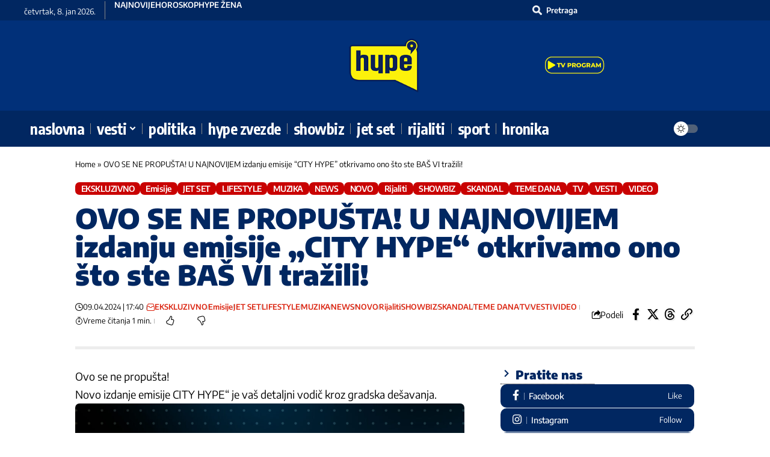

--- FILE ---
content_type: text/html; charset=UTF-8
request_url: https://hypetv.rs/ovo-se-ne-propustau-najnovijem-izdanju-emisije-city-hype-otkrivamo-ono-sto-ste-bas-vi-trazili-vanja-tutic/
body_size: 36884
content:
<!DOCTYPE html>
<html lang="sr-RS">
<head>
    <meta charset="UTF-8" />
    <meta http-equiv="X-UA-Compatible" content="IE=edge" />
	<meta name="viewport" content="width=device-width, initial-scale=1.0" />
    <link rel="profile" href="https://gmpg.org/xfn/11" />
	<meta name='robots' content='index, follow, max-image-preview:large, max-snippet:-1, max-video-preview:-1' />
	<style>img:is([sizes="auto" i], [sizes^="auto," i]) { contain-intrinsic-size: 3000px 1500px }</style>
	
	<!-- This site is optimized with the Yoast SEO plugin v26.7 - https://yoast.com/wordpress/plugins/seo/ -->
	<title>OVO SE NE PROPUŠTA! &quot;CITY HYPE&quot; otkriva ono što ste VI tražili</title>
	<meta name="description" content="OVO SE NE PROPUŠTA! U NAJNOVIJEM izdanju emisije &quot;CITY HYPE&quot; otkrivamo ono što ste BAŠ VI tražili! Ćana pružila podršku Dragani Mirković" />
	<link rel="preconnect" href="https://fonts.gstatic.com" crossorigin><link rel="preload" as="style" onload="this.onload=null;this.rel='stylesheet'" id="rb-preload-gfonts" href="https://fonts.googleapis.com/css?family=Open+Sans%3A300%2C400%2C500%2C600%2C700%2C800%7CUbuntu%7CEncode+Sans%3A200%2C300%2C400%2C500%2C600%2C700%2C800%2C900%7CEncode+Sans+Condensed%3A700%7COpen+Sans%7COpen+Sans&#038;subset=greek%2Clatin%2Cgreek-ext%2Cvietnamese%2Ccyrillic-ext%2Clatin-ext%2Ccyrillic&amp;display=swap" crossorigin><noscript><link rel="stylesheet" href="https://fonts.googleapis.com/css?family=Open+Sans%3A300%2C400%2C500%2C600%2C700%2C800%7CUbuntu%7CEncode+Sans%3A200%2C300%2C400%2C500%2C600%2C700%2C800%2C900%7CEncode+Sans+Condensed%3A700%7COpen+Sans%7COpen+Sans&#038;subset=greek%2Clatin%2Cgreek-ext%2Cvietnamese%2Ccyrillic-ext%2Clatin-ext%2Ccyrillic&amp;display=swap"></noscript><link rel="canonical" href="https://hypetv.rs/ovo-se-ne-propustau-najnovijem-izdanju-emisije-city-hype-otkrivamo-ono-sto-ste-bas-vi-trazili-vanja-tutic/" />
	<meta property="og:locale" content="sr_RS" />
	<meta property="og:type" content="article" />
	<meta property="og:title" content="OVO SE NE PROPUŠTA! &quot;CITY HYPE&quot; otkriva ono što ste VI tražili" />
	<meta property="og:description" content="OVO SE NE PROPUŠTA! U NAJNOVIJEM izdanju emisije &quot;CITY HYPE&quot; otkrivamo ono što ste BAŠ VI tražili! Ćana pružila podršku Dragani Mirković" />
	<meta property="og:url" content="https://hypetv.rs/ovo-se-ne-propustau-najnovijem-izdanju-emisije-city-hype-otkrivamo-ono-sto-ste-bas-vi-trazili-vanja-tutic/" />
	<meta property="og:site_name" content="Hype TV" />
	<meta property="article:publisher" content="https://www.facebook.com/HypeTelevizija" />
	<meta property="article:published_time" content="2024-04-09T15:40:05+00:00" />
	<meta property="article:modified_time" content="2024-04-09T15:50:17+00:00" />
	<meta property="og:image" content="https://hypetv.rs/wp-content/uploads/2024/04/City-Hype-1024x576-1.jpg" />
	<meta property="og:image:width" content="1024" />
	<meta property="og:image:height" content="576" />
	<meta property="og:image:type" content="image/jpeg" />
	<meta name="author" content="Nevena Arsic" />
	<meta name="twitter:card" content="summary_large_image" />
	<meta name="twitter:label1" content="Napisano od" />
	<meta name="twitter:data1" content="Nevena Arsic" />
	<meta name="twitter:label2" content="Procenjeno vreme čitanja" />
	<meta name="twitter:data2" content="1 minut" />
	<script type="application/ld+json" class="yoast-schema-graph">{"@context":"https://schema.org","@graph":[{"@type":"NewsArticle","@id":"https://hypetv.rs/ovo-se-ne-propustau-najnovijem-izdanju-emisije-city-hype-otkrivamo-ono-sto-ste-bas-vi-trazili-vanja-tutic/#article","isPartOf":{"@id":"https://hypetv.rs/ovo-se-ne-propustau-najnovijem-izdanju-emisije-city-hype-otkrivamo-ono-sto-ste-bas-vi-trazili-vanja-tutic/"},"author":{"name":"Nevena Arsic","@id":"https://hypetv.rs/#/schema/person/64b8383784c362e26a15a62aa3b574e5"},"headline":"OVO SE NE PROPUŠTA! U NAJNOVIJEM izdanju emisije &#8222;CITY HYPE&#8220; otkrivamo ono što ste BAŠ VI tražili!","datePublished":"2024-04-09T15:40:05+00:00","dateModified":"2024-04-09T15:50:17+00:00","mainEntityOfPage":{"@id":"https://hypetv.rs/ovo-se-ne-propustau-najnovijem-izdanju-emisije-city-hype-otkrivamo-ono-sto-ste-bas-vi-trazili-vanja-tutic/"},"wordCount":182,"commentCount":0,"publisher":{"@id":"https://hypetv.rs/#organization"},"image":{"@id":"https://hypetv.rs/ovo-se-ne-propustau-najnovijem-izdanju-emisije-city-hype-otkrivamo-ono-sto-ste-bas-vi-trazili-vanja-tutic/#primaryimage"},"thumbnailUrl":"https://hypetv.rs/wp-content/uploads/2024/04/City-Hype-1024x576-1.jpg","keywords":["Anđela Veštica","Aneli Ahmić","Anja Todorović","asmin durdzić","Beograd","ćana","City Hype","City Hype emisija","Crna Gora","Dragana Mirković","Hrvatska","hypetv.rs","Marko Janjušević Janjuš","PEVAČICA","Relja Popović","rijaliti","Sarajevo","Srbija","Stanija Dobrojević","Vanja Tutić","zadruga","Zagreb"],"articleSection":["EKSKLUZIVNO","Emisije","JET SET","LIFESTYLE","MUZIKA","NEWS","NOVO","Rijaliti","SHOWBIZ","SKANDAL","TEME DANA","TV","VESTI","VIDEO"],"inLanguage":"sr-RS","potentialAction":[{"@type":"CommentAction","name":"Comment","target":["https://hypetv.rs/ovo-se-ne-propustau-najnovijem-izdanju-emisije-city-hype-otkrivamo-ono-sto-ste-bas-vi-trazili-vanja-tutic/#respond"]}]},{"@type":"WebPage","@id":"https://hypetv.rs/ovo-se-ne-propustau-najnovijem-izdanju-emisije-city-hype-otkrivamo-ono-sto-ste-bas-vi-trazili-vanja-tutic/","url":"https://hypetv.rs/ovo-se-ne-propustau-najnovijem-izdanju-emisije-city-hype-otkrivamo-ono-sto-ste-bas-vi-trazili-vanja-tutic/","name":"OVO SE NE PROPUŠTA! \"CITY HYPE\" otkriva ono što ste VI tražili","isPartOf":{"@id":"https://hypetv.rs/#website"},"primaryImageOfPage":{"@id":"https://hypetv.rs/ovo-se-ne-propustau-najnovijem-izdanju-emisije-city-hype-otkrivamo-ono-sto-ste-bas-vi-trazili-vanja-tutic/#primaryimage"},"image":{"@id":"https://hypetv.rs/ovo-se-ne-propustau-najnovijem-izdanju-emisije-city-hype-otkrivamo-ono-sto-ste-bas-vi-trazili-vanja-tutic/#primaryimage"},"thumbnailUrl":"https://hypetv.rs/wp-content/uploads/2024/04/City-Hype-1024x576-1.jpg","datePublished":"2024-04-09T15:40:05+00:00","dateModified":"2024-04-09T15:50:17+00:00","description":"OVO SE NE PROPUŠTA! U NAJNOVIJEM izdanju emisije \"CITY HYPE\" otkrivamo ono što ste BAŠ VI tražili! Ćana pružila podršku Dragani Mirković","breadcrumb":{"@id":"https://hypetv.rs/ovo-se-ne-propustau-najnovijem-izdanju-emisije-city-hype-otkrivamo-ono-sto-ste-bas-vi-trazili-vanja-tutic/#breadcrumb"},"inLanguage":"sr-RS","potentialAction":[{"@type":"ReadAction","target":["https://hypetv.rs/ovo-se-ne-propustau-najnovijem-izdanju-emisije-city-hype-otkrivamo-ono-sto-ste-bas-vi-trazili-vanja-tutic/"]}]},{"@type":"ImageObject","inLanguage":"sr-RS","@id":"https://hypetv.rs/ovo-se-ne-propustau-najnovijem-izdanju-emisije-city-hype-otkrivamo-ono-sto-ste-bas-vi-trazili-vanja-tutic/#primaryimage","url":"https://hypetv.rs/wp-content/uploads/2024/04/City-Hype-1024x576-1.jpg","contentUrl":"https://hypetv.rs/wp-content/uploads/2024/04/City-Hype-1024x576-1.jpg","width":1024,"height":576},{"@type":"BreadcrumbList","@id":"https://hypetv.rs/ovo-se-ne-propustau-najnovijem-izdanju-emisije-city-hype-otkrivamo-ono-sto-ste-bas-vi-trazili-vanja-tutic/#breadcrumb","itemListElement":[{"@type":"ListItem","position":1,"name":"Home","item":"https://hypetv.rs/"},{"@type":"ListItem","position":2,"name":"OVO SE NE PROPUŠTA! U NAJNOVIJEM izdanju emisije &#8220;CITY HYPE&#8221; otkrivamo ono što ste BAŠ VI tražili!"}]},{"@type":"WebSite","@id":"https://hypetv.rs/#website","url":"https://hypetv.rs/","name":"Hype TV Vesti","description":"SVE, SAD!","publisher":{"@id":"https://hypetv.rs/#organization"},"potentialAction":[{"@type":"SearchAction","target":{"@type":"EntryPoint","urlTemplate":"https://hypetv.rs/?s={search_term_string}"},"query-input":{"@type":"PropertyValueSpecification","valueRequired":true,"valueName":"search_term_string"}}],"inLanguage":"sr-RS"},{"@type":"Organization","@id":"https://hypetv.rs/#organization","name":"HYPETV - SVE SAD","url":"https://hypetv.rs/","logo":{"@type":"ImageObject","inLanguage":"sr-RS","@id":"https://hypetv.rs/#/schema/logo/image/","url":"https://hypetv.rs/wp-content/uploads/2021/03/logo-plav.png","contentUrl":"https://hypetv.rs/wp-content/uploads/2021/03/logo-plav.png","width":1181,"height":886,"caption":"HYPETV - SVE SAD"},"image":{"@id":"https://hypetv.rs/#/schema/logo/image/"},"sameAs":["https://www.facebook.com/HypeTelevizija","https://www.instagram.com/hypetv.rs/?hl=en","https://www.youtube.com/channel/UC-A5E7RiRLFuS31ZDw_8xmA"]},{"@type":"Person","@id":"https://hypetv.rs/#/schema/person/64b8383784c362e26a15a62aa3b574e5","name":"Nevena Arsic","image":{"@type":"ImageObject","inLanguage":"sr-RS","@id":"https://hypetv.rs/#/schema/person/image/e6fd5e1e2616cdd2bc1f675c574bd173","url":"https://secure.gravatar.com/avatar/7521105104873c02dccaf7fd3a5209d2?s=96&d=mm&r=g","contentUrl":"https://secure.gravatar.com/avatar/7521105104873c02dccaf7fd3a5209d2?s=96&d=mm&r=g","caption":"Nevena Arsic"},"url":"https://hypetv.rs/author/nevena-arsichypetv-rs/"}]}</script>
	<!-- / Yoast SEO plugin. -->


<link rel='dns-prefetch' href='//hypetv.rs' />
<link rel='dns-prefetch' href='//maxcdn.bootstrapcdn.com' />
<link rel="alternate" type="application/rss+xml" title="Hype TV &raquo; dovod" href="https://hypetv.rs/feed/" />
<link rel="alternate" type="application/rss+xml" title="Hype TV &raquo; dovod komentara" href="https://hypetv.rs/comments/feed/" />
<link rel="alternate" type="application/rss+xml" title="Hype TV &raquo; dovod komentara na OVO SE NE PROPUŠTA! U NAJNOVIJEM izdanju emisije &#8222;CITY HYPE&#8220; otkrivamo ono što ste BAŠ VI tražili!" href="https://hypetv.rs/ovo-se-ne-propustau-najnovijem-izdanju-emisije-city-hype-otkrivamo-ono-sto-ste-bas-vi-trazili-vanja-tutic/feed/" />
<script type="application/ld+json">{
    "@context": "https://schema.org",
    "@type": "Organization",
    "legalName": "Hype TV",
    "url": "https://hypetv.rs/",
    "logo": "https://hypetv.rs/wp-content/uploads/2023/05/Hype-logo-Web_bnw.svg",
    "sameAs": [
        "https://www.facebook.com/HypeTelevizija",
        "https://x.com/hypetv_rs",
        "https://www.youtube.com/@hypetvrs",
        "https://www.instagram.com/hypetv.rs",
        "https://www.tiktok.com/@hypetv.rs",
        "https://invite.viber.com/?g2=AQAUnuI5iqBOHFMNw9vXIO%2ByJnJLEuhA6W0AV%2B0BqhqWam8A9IYBuITuc9%2F4HMDq"
    ]
}</script>
<script>
window._wpemojiSettings = {"baseUrl":"https:\/\/s.w.org\/images\/core\/emoji\/15.0.3\/72x72\/","ext":".png","svgUrl":"https:\/\/s.w.org\/images\/core\/emoji\/15.0.3\/svg\/","svgExt":".svg","source":{"wpemoji":"https:\/\/hypetv.rs\/wp-includes\/js\/wp-emoji.js?ver=6.7.4","twemoji":"https:\/\/hypetv.rs\/wp-includes\/js\/twemoji.js?ver=6.7.4"}};
/**
 * @output wp-includes/js/wp-emoji-loader.js
 */

/**
 * Emoji Settings as exported in PHP via _print_emoji_detection_script().
 * @typedef WPEmojiSettings
 * @type {object}
 * @property {?object} source
 * @property {?string} source.concatemoji
 * @property {?string} source.twemoji
 * @property {?string} source.wpemoji
 * @property {?boolean} DOMReady
 * @property {?Function} readyCallback
 */

/**
 * Support tests.
 * @typedef SupportTests
 * @type {object}
 * @property {?boolean} flag
 * @property {?boolean} emoji
 */

/**
 * IIFE to detect emoji support and load Twemoji if needed.
 *
 * @param {Window} window
 * @param {Document} document
 * @param {WPEmojiSettings} settings
 */
( function wpEmojiLoader( window, document, settings ) {
	if ( typeof Promise === 'undefined' ) {
		return;
	}

	var sessionStorageKey = 'wpEmojiSettingsSupports';
	var tests = [ 'flag', 'emoji' ];

	/**
	 * Checks whether the browser supports offloading to a Worker.
	 *
	 * @since 6.3.0
	 *
	 * @private
	 *
	 * @returns {boolean}
	 */
	function supportsWorkerOffloading() {
		return (
			typeof Worker !== 'undefined' &&
			typeof OffscreenCanvas !== 'undefined' &&
			typeof URL !== 'undefined' &&
			URL.createObjectURL &&
			typeof Blob !== 'undefined'
		);
	}

	/**
	 * @typedef SessionSupportTests
	 * @type {object}
	 * @property {number} timestamp
	 * @property {SupportTests} supportTests
	 */

	/**
	 * Get support tests from session.
	 *
	 * @since 6.3.0
	 *
	 * @private
	 *
	 * @returns {?SupportTests} Support tests, or null if not set or older than 1 week.
	 */
	function getSessionSupportTests() {
		try {
			/** @type {SessionSupportTests} */
			var item = JSON.parse(
				sessionStorage.getItem( sessionStorageKey )
			);
			if (
				typeof item === 'object' &&
				typeof item.timestamp === 'number' &&
				new Date().valueOf() < item.timestamp + 604800 && // Note: Number is a week in seconds.
				typeof item.supportTests === 'object'
			) {
				return item.supportTests;
			}
		} catch ( e ) {}
		return null;
	}

	/**
	 * Persist the supports in session storage.
	 *
	 * @since 6.3.0
	 *
	 * @private
	 *
	 * @param {SupportTests} supportTests Support tests.
	 */
	function setSessionSupportTests( supportTests ) {
		try {
			/** @type {SessionSupportTests} */
			var item = {
				supportTests: supportTests,
				timestamp: new Date().valueOf()
			};

			sessionStorage.setItem(
				sessionStorageKey,
				JSON.stringify( item )
			);
		} catch ( e ) {}
	}

	/**
	 * Checks if two sets of Emoji characters render the same visually.
	 *
	 * This function may be serialized to run in a Worker. Therefore, it cannot refer to variables from the containing
	 * scope. Everything must be passed by parameters.
	 *
	 * @since 4.9.0
	 *
	 * @private
	 *
	 * @param {CanvasRenderingContext2D} context 2D Context.
	 * @param {string} set1 Set of Emoji to test.
	 * @param {string} set2 Set of Emoji to test.
	 *
	 * @return {boolean} True if the two sets render the same.
	 */
	function emojiSetsRenderIdentically( context, set1, set2 ) {
		// Cleanup from previous test.
		context.clearRect( 0, 0, context.canvas.width, context.canvas.height );
		context.fillText( set1, 0, 0 );
		var rendered1 = new Uint32Array(
			context.getImageData(
				0,
				0,
				context.canvas.width,
				context.canvas.height
			).data
		);

		// Cleanup from previous test.
		context.clearRect( 0, 0, context.canvas.width, context.canvas.height );
		context.fillText( set2, 0, 0 );
		var rendered2 = new Uint32Array(
			context.getImageData(
				0,
				0,
				context.canvas.width,
				context.canvas.height
			).data
		);

		return rendered1.every( function ( rendered2Data, index ) {
			return rendered2Data === rendered2[ index ];
		} );
	}

	/**
	 * Determines if the browser properly renders Emoji that Twemoji can supplement.
	 *
	 * This function may be serialized to run in a Worker. Therefore, it cannot refer to variables from the containing
	 * scope. Everything must be passed by parameters.
	 *
	 * @since 4.2.0
	 *
	 * @private
	 *
	 * @param {CanvasRenderingContext2D} context 2D Context.
	 * @param {string} type Whether to test for support of "flag" or "emoji".
	 * @param {Function} emojiSetsRenderIdentically Reference to emojiSetsRenderIdentically function, needed due to minification.
	 *
	 * @return {boolean} True if the browser can render emoji, false if it cannot.
	 */
	function browserSupportsEmoji( context, type, emojiSetsRenderIdentically ) {
		var isIdentical;

		switch ( type ) {
			case 'flag':
				/*
				 * Test for Transgender flag compatibility. Added in Unicode 13.
				 *
				 * To test for support, we try to render it, and compare the rendering to how it would look if
				 * the browser doesn't render it correctly (white flag emoji + transgender symbol).
				 */
				isIdentical = emojiSetsRenderIdentically(
					context,
					'\uD83C\uDFF3\uFE0F\u200D\u26A7\uFE0F', // as a zero-width joiner sequence
					'\uD83C\uDFF3\uFE0F\u200B\u26A7\uFE0F' // separated by a zero-width space
				);

				if ( isIdentical ) {
					return false;
				}

				/*
				 * Test for UN flag compatibility. This is the least supported of the letter locale flags,
				 * so gives us an easy test for full support.
				 *
				 * To test for support, we try to render it, and compare the rendering to how it would look if
				 * the browser doesn't render it correctly ([U] + [N]).
				 */
				isIdentical = emojiSetsRenderIdentically(
					context,
					'\uD83C\uDDFA\uD83C\uDDF3', // as the sequence of two code points
					'\uD83C\uDDFA\u200B\uD83C\uDDF3' // as the two code points separated by a zero-width space
				);

				if ( isIdentical ) {
					return false;
				}

				/*
				 * Test for English flag compatibility. England is a country in the United Kingdom, it
				 * does not have a two letter locale code but rather a five letter sub-division code.
				 *
				 * To test for support, we try to render it, and compare the rendering to how it would look if
				 * the browser doesn't render it correctly (black flag emoji + [G] + [B] + [E] + [N] + [G]).
				 */
				isIdentical = emojiSetsRenderIdentically(
					context,
					// as the flag sequence
					'\uD83C\uDFF4\uDB40\uDC67\uDB40\uDC62\uDB40\uDC65\uDB40\uDC6E\uDB40\uDC67\uDB40\uDC7F',
					// with each code point separated by a zero-width space
					'\uD83C\uDFF4\u200B\uDB40\uDC67\u200B\uDB40\uDC62\u200B\uDB40\uDC65\u200B\uDB40\uDC6E\u200B\uDB40\uDC67\u200B\uDB40\uDC7F'
				);

				return ! isIdentical;
			case 'emoji':
				/*
				 * Four and twenty blackbirds baked in a pie.
				 *
				 * To test for Emoji 15.0 support, try to render a new emoji: Blackbird.
				 *
				 * The Blackbird is a ZWJ sequence combining 🐦 Bird and ⬛ large black square.,
				 *
				 * 0x1F426 (\uD83D\uDC26) == Bird
				 * 0x200D == Zero-Width Joiner (ZWJ) that links the code points for the new emoji or
				 * 0x200B == Zero-Width Space (ZWS) that is rendered for clients not supporting the new emoji.
				 * 0x2B1B == Large Black Square
				 *
				 * When updating this test for future Emoji releases, ensure that individual emoji that make up the
				 * sequence come from older emoji standards.
				 */
				isIdentical = emojiSetsRenderIdentically(
					context,
					'\uD83D\uDC26\u200D\u2B1B', // as the zero-width joiner sequence
					'\uD83D\uDC26\u200B\u2B1B' // separated by a zero-width space
				);

				return ! isIdentical;
		}

		return false;
	}

	/**
	 * Checks emoji support tests.
	 *
	 * This function may be serialized to run in a Worker. Therefore, it cannot refer to variables from the containing
	 * scope. Everything must be passed by parameters.
	 *
	 * @since 6.3.0
	 *
	 * @private
	 *
	 * @param {string[]} tests Tests.
	 * @param {Function} browserSupportsEmoji Reference to browserSupportsEmoji function, needed due to minification.
	 * @param {Function} emojiSetsRenderIdentically Reference to emojiSetsRenderIdentically function, needed due to minification.
	 *
	 * @return {SupportTests} Support tests.
	 */
	function testEmojiSupports( tests, browserSupportsEmoji, emojiSetsRenderIdentically ) {
		var canvas;
		if (
			typeof WorkerGlobalScope !== 'undefined' &&
			self instanceof WorkerGlobalScope
		) {
			canvas = new OffscreenCanvas( 300, 150 ); // Dimensions are default for HTMLCanvasElement.
		} else {
			canvas = document.createElement( 'canvas' );
		}

		var context = canvas.getContext( '2d', { willReadFrequently: true } );

		/*
		 * Chrome on OS X added native emoji rendering in M41. Unfortunately,
		 * it doesn't work when the font is bolder than 500 weight. So, we
		 * check for bold rendering support to avoid invisible emoji in Chrome.
		 */
		context.textBaseline = 'top';
		context.font = '600 32px Arial';

		var supports = {};
		tests.forEach( function ( test ) {
			supports[ test ] = browserSupportsEmoji( context, test, emojiSetsRenderIdentically );
		} );
		return supports;
	}

	/**
	 * Adds a script to the head of the document.
	 *
	 * @ignore
	 *
	 * @since 4.2.0
	 *
	 * @param {string} src The url where the script is located.
	 *
	 * @return {void}
	 */
	function addScript( src ) {
		var script = document.createElement( 'script' );
		script.src = src;
		script.defer = true;
		document.head.appendChild( script );
	}

	settings.supports = {
		everything: true,
		everythingExceptFlag: true
	};

	// Create a promise for DOMContentLoaded since the worker logic may finish after the event has fired.
	var domReadyPromise = new Promise( function ( resolve ) {
		document.addEventListener( 'DOMContentLoaded', resolve, {
			once: true
		} );
	} );

	// Obtain the emoji support from the browser, asynchronously when possible.
	new Promise( function ( resolve ) {
		var supportTests = getSessionSupportTests();
		if ( supportTests ) {
			resolve( supportTests );
			return;
		}

		if ( supportsWorkerOffloading() ) {
			try {
				// Note that the functions are being passed as arguments due to minification.
				var workerScript =
					'postMessage(' +
					testEmojiSupports.toString() +
					'(' +
					[
						JSON.stringify( tests ),
						browserSupportsEmoji.toString(),
						emojiSetsRenderIdentically.toString()
					].join( ',' ) +
					'));';
				var blob = new Blob( [ workerScript ], {
					type: 'text/javascript'
				} );
				var worker = new Worker( URL.createObjectURL( blob ), { name: 'wpTestEmojiSupports' } );
				worker.onmessage = function ( event ) {
					supportTests = event.data;
					setSessionSupportTests( supportTests );
					worker.terminate();
					resolve( supportTests );
				};
				return;
			} catch ( e ) {}
		}

		supportTests = testEmojiSupports( tests, browserSupportsEmoji, emojiSetsRenderIdentically );
		setSessionSupportTests( supportTests );
		resolve( supportTests );
	} )
		// Once the browser emoji support has been obtained from the session, finalize the settings.
		.then( function ( supportTests ) {
			/*
			 * Tests the browser support for flag emojis and other emojis, and adjusts the
			 * support settings accordingly.
			 */
			for ( var test in supportTests ) {
				settings.supports[ test ] = supportTests[ test ];

				settings.supports.everything =
					settings.supports.everything && settings.supports[ test ];

				if ( 'flag' !== test ) {
					settings.supports.everythingExceptFlag =
						settings.supports.everythingExceptFlag &&
						settings.supports[ test ];
				}
			}

			settings.supports.everythingExceptFlag =
				settings.supports.everythingExceptFlag &&
				! settings.supports.flag;

			// Sets DOMReady to false and assigns a ready function to settings.
			settings.DOMReady = false;
			settings.readyCallback = function () {
				settings.DOMReady = true;
			};
		} )
		.then( function () {
			return domReadyPromise;
		} )
		.then( function () {
			// When the browser can not render everything we need to load a polyfill.
			if ( ! settings.supports.everything ) {
				settings.readyCallback();

				var src = settings.source || {};

				if ( src.concatemoji ) {
					addScript( src.concatemoji );
				} else if ( src.wpemoji && src.twemoji ) {
					addScript( src.twemoji );
					addScript( src.wpemoji );
				}
			}
		} );
} )( window, document, window._wpemojiSettings );
</script>

<link rel='stylesheet' id='twbbwg-global-css' href='https://hypetv.rs/wp-content/plugins/photo-gallery/booster/assets/css/global.css?ver=1.0.0' media='all' />
<style id='wp-emoji-styles-inline-css'>

	img.wp-smiley, img.emoji {
		display: inline !important;
		border: none !important;
		box-shadow: none !important;
		height: 1em !important;
		width: 1em !important;
		margin: 0 0.07em !important;
		vertical-align: -0.1em !important;
		background: none !important;
		padding: 0 !important;
	}
</style>
<style id='safe-svg-svg-icon-style-inline-css'>
.safe-svg-cover{text-align:center}.safe-svg-cover .safe-svg-inside{display:inline-block;max-width:100%}.safe-svg-cover svg{fill:currentColor;height:100%;max-height:100%;max-width:100%;width:100%}

</style>
<link rel='stylesheet' id='foxiz-elements-css' href='https://hypetv.rs/wp-content/plugins/foxiz-core/lib/foxiz-elements/public/style.css?ver=3.0' media='all' />
<link rel='stylesheet' id='hypetv-voting-css' href='https://hypetv.rs/wp-content/plugins/hypetv-voting-master/public/css/hypetv-voting-public.css?ver=1.0.0' media='all' />
<link rel='stylesheet' id='bwg_fonts-css' href='https://hypetv.rs/wp-content/plugins/photo-gallery/css/bwg-fonts/fonts.css?ver=0.0.1' media='all' />
<link rel='stylesheet' id='sumoselect-css' href='https://hypetv.rs/wp-content/plugins/photo-gallery/css/sumoselect.min.css?ver=3.4.6' media='all' />
<link rel='stylesheet' id='mCustomScrollbar-css' href='https://hypetv.rs/wp-content/plugins/photo-gallery/css/jquery.mCustomScrollbar.min.css?ver=3.1.5' media='all' />

<link rel='stylesheet' id='bwg_frontend-css' href='https://hypetv.rs/wp-content/plugins/photo-gallery/css/styles.min.css?ver=1.8.35' media='all' />
<link rel='stylesheet' id='poll-maker-ays-css' href='https://hypetv.rs/wp-content/plugins/poll-maker/public/css/poll-maker-ays-public.css?ver=6.0.1' media='all' />
<link rel='stylesheet' id='cff-css' href='https://hypetv.rs/wp-content/plugins/custom-facebook-feed/assets/css/cff-style.min.css?ver=4.3.4' media='all' />
<link rel='stylesheet' id='sb-font-awesome-css' href='https://maxcdn.bootstrapcdn.com/font-awesome/4.7.0/css/font-awesome.min.css?ver=6.7.4' media='all' />
<link rel='stylesheet' id='wpdreams-asl-basic-css' href='https://hypetv.rs/wp-content/plugins/ajax-search-lite/css/style.basic.css?ver=4.13.2' media='all' />
<style id='wpdreams-asl-basic-inline-css'>

					div[id*='ajaxsearchlitesettings'].searchsettings .asl_option_inner label {
						font-size: 0px !important;
						color: rgba(0, 0, 0, 0);
					}
					div[id*='ajaxsearchlitesettings'].searchsettings .asl_option_inner label:after {
						font-size: 11px !important;
						position: absolute;
						top: 0;
						left: 0;
						z-index: 1;
					}
					.asl_w_container {
						width: 200px;
						margin: 0px 0px 0px 0px;
						min-width: 200px;
					}
					div[id*='ajaxsearchlite'].asl_m {
						width: 100%;
					}
					div[id*='ajaxsearchliteres'].wpdreams_asl_results div.resdrg span.highlighted {
						font-weight: bold;
						color: rgba(217, 49, 43, 1);
						background-color: rgba(238, 238, 238, 1);
					}
					div[id*='ajaxsearchliteres'].wpdreams_asl_results .results img.asl_image {
						width: 90px;
						height: 60px;
						object-fit: cover;
					}
					div[id*='ajaxsearchlite'].asl_r .results {
						max-height: none;
					}
					div[id*='ajaxsearchlite'].asl_r {
						position: absolute;
					}
				
							.asl_w, .asl_w * {font-family:&quot;Titillium Web&quot; !important;}
							.asl_m input[type=search]::placeholder{font-family:&quot;Titillium Web&quot; !important;}
							.asl_m input[type=search]::-webkit-input-placeholder{font-family:&quot;Titillium Web&quot; !important;}
							.asl_m input[type=search]::-moz-placeholder{font-family:&quot;Titillium Web&quot; !important;}
							.asl_m input[type=search]:-ms-input-placeholder{font-family:&quot;Titillium Web&quot; !important;}
						
						div.asl_r.asl_w.vertical .results .item::after {
							display: block;
							position: absolute;
							bottom: 0;
							content: '';
							height: 1px;
							width: 100%;
							background: #D8D8D8;
						}
						div.asl_r.asl_w.vertical .results .item.asl_last_item::after {
							display: none;
						}
					
						@media only screen and (min-width: 641px) and (max-width: 1024px) {
							.asl_w_container {
								width: 100% !important;
							}
						}
					
						@media only screen and (max-width: 640px) {
							.asl_w_container {
								width: 100% !important;
							}
						}
					
</style>
<link rel='stylesheet' id='wpdreams-asl-instance-css' href='https://hypetv.rs/wp-content/plugins/ajax-search-lite/css/style-simple-red.css?ver=4.13.2' media='all' />
<link rel='stylesheet' id='fancybox-css' href='https://hypetv.rs/wp-content/plugins/easy-fancybox/fancybox/1.5.4/jquery.fancybox.min.css?ver=6.7.4' media='screen' />
<style id='fancybox-inline-css'>
#fancybox-content{border-color:#ffffff;}#fancybox-title,#fancybox-title-float-main{color:#fff}
</style>
<link rel='stylesheet' id='elementor-frontend-css' href='https://hypetv.rs/wp-content/plugins/elementor/assets/css/frontend.css?ver=3.31.5' media='all' />
<link rel='stylesheet' id='elementor-post-410999-css' href='https://hypetv.rs/wp-content/uploads/elementor/css/post-410999.css?ver=1767799405' media='all' />
<link rel='stylesheet' id='cffstyles-css' href='https://hypetv.rs/wp-content/plugins/custom-facebook-feed/assets/css/cff-style.min.css?ver=4.3.4' media='all' />
<link rel='stylesheet' id='elementor-post-414156-css' href='https://hypetv.rs/wp-content/uploads/elementor/css/post-414156.css?ver=1767799405' media='all' />
<link rel='stylesheet' id='elementor-post-2466-css' href='https://hypetv.rs/wp-content/uploads/elementor/css/post-2466.css?ver=1767799405' media='all' />
<link rel='stylesheet' id='elementor-post-411023-css' href='https://hypetv.rs/wp-content/uploads/elementor/css/post-411023.css?ver=1767799405' media='all' />
<link rel='stylesheet' id='elementor-post-411022-css' href='https://hypetv.rs/wp-content/uploads/elementor/css/post-411022.css?ver=1767799405' media='all' />

<link rel='stylesheet' id='font-awesome-css' href='https://hypetv.rs/wp-content/themes/foxiz/assets/css/font-awesome.css?ver=6.1.1' media='all' />
<link rel='stylesheet' id='foxiz-main-css' href='https://hypetv.rs/wp-content/themes/foxiz/assets/css/main.css?ver=2.6.9' media='all' />
<style id='foxiz-main-inline-css'>
:root {--body-family:Encode Sans;--body-fweight:400;--body-transform:none;--body-fcolor:#000000;--body-fsize:18px;--body-fheight:1.667;--h1-family:Encode Sans;--h1-fweight:900;--h1-fcolor:#012761;--h1-fsize:30px;--h1-fheight:1.200;--h2-family:Encode Sans;--h2-fweight:900;--h2-fcolor:#012761;--h2-fsize:18px;--h2-fheight:1.667;--h3-family:Encode Sans;--h3-fweight:900;--h3-fcolor:#012761;--h3-fsize:18px;--h3-fheight:1.444;--h4-family:Encode Sans;--h4-fweight:800;--h4-fcolor:#012761;--h4-fsize:17px;--h4-fheight:1.294;--h5-family:Encode Sans;--h5-fweight:800;--h5-fcolor:#012761;--h5-fsize:15px;--h5-fheight:1.333;--h6-family:Encode Sans;--h6-fweight:500;--h6-fcolor:#012761;--h6-fsize:14px;--cat-family:Encode Sans;--cat-fweight:600;--cat-transform:capitalize;--cat-fsize:12px;--cat-fspace:-0.04167em;--meta-family:Encode Sans;--meta-fweight:400;--meta-fcolor:#000000;--meta-fsize:11px;--meta-b-family:Encode Sans;--meta-b-fweight:600;--meta-b-fcolor:#db2511;--input-family:Encode Sans;--input-fweight:400;--btn-family:Encode Sans;--btn-fweight:700;--menu-family:Encode Sans Condensed, 'system-ui', -apple-system, BlinkMacSystemFont, 'Segoe UI', Roboto, Oxygen, Ubuntu, Cantarell, 'Fira Sans', 'Droid Sans', 'Helvetica Neue', sans-serif;--menu-fweight:700;--menu-transform:lowercase;--menu-fsize:15px;--submenu-family:Encode Sans, 'system-ui', -apple-system, BlinkMacSystemFont, 'Segoe UI', Roboto, Oxygen, Ubuntu, Cantarell, 'Fira Sans', 'Droid Sans', 'Helvetica Neue', sans-serif;--submenu-fweight:600;--submenu-transform:uppercase;--submenu-fsize:18px;--dwidgets-family:Encode Sans;--dwidgets-fweight:600;--headline-family:Encode Sans;--headline-fweight:900;--headline-fsize:46px;--headline-fheight:1.043;--tagline-family:Encode Sans;--tagline-fweight:400;--tagline-fsize:17px;--tagline-fheight:1.471;--heading-family:Encode Sans;--heading-fweight:900;--subheading-family:Encode Sans;--subheading-fweight:400;--quote-fweight:700;--quote-fspace:-.5px;--excerpt-fweight:400;--bcrumb-family:Encode Sans;--bcrumb-fweight:400;--toc-family:Encode Sans;--toc-fweight:500;--toc-fsize:14px;--toc-fspace:-0.03571em;--headline-s-fsize : 44px;--tagline-s-fsize : 17px;}@media (max-width: 1024px) {body {--body-fsize : 17px;--h1-fsize : 30px;--h2-fsize : 22px;--h3-fsize : 19px;--h4-fsize : 16px;--h5-fsize : 14px;--h6-fsize : 13px;--meta-fsize : 10px;--excerpt-fsize : 14px;--headline-fsize : 36px;--headline-s-fsize : 36px;--tagline-fsize : 16px;--tagline-s-fsize : 16px;--toc-fsize : 13px;}}@media (max-width: 767px) {body {--body-fsize : 16px;--h1-fsize : 28px;--h2-fsize : 20px;--h3-fsize : 18px;--h4-fsize : 15px;--h5-fsize : 14px;--h6-fsize : 13px;--meta-fsize : 10px;--excerpt-fsize : 13px;--headline-fsize : 28px;--headline-s-fsize : 28px;--tagline-fsize : 15px;--tagline-s-fsize : 15px;--toc-fsize : 13px;}}:root {--g-color :#c90202;--g-color-90 :#c90202e6;--dark-accent :#000000;--dark-accent-90 :#000000e6;--dark-accent-0 :#00000000;--hyperlink-color :#db2511;--excerpt-color :#000000;--indicator-bg-from :#ff3838;--indicator-bg-to :#f2b035;--indicator-height :10px;}[data-theme="dark"], .light-scheme {--solid-white :#051d2b;--dark-accent :#003381;--dark-accent-90 :#003381e6;--dark-accent-0 :#00338100;--excerpt-color :#ffffff;--meta-fcolor :#ffffff;--meta-b-fcolor :#fff518;--sponsor-color :#81f44b;}[data-theme="dark"].is-hd-4 {--nav-bg: #191c20;--nav-bg-from: #191c20;--nav-bg-to: #191c20;--nav-bg-glass: #191c2011;--nav-bg-glass-from: #191c2011;--nav-bg-glass-to: #191c2011;}[data-theme="dark"].is-hd-5, [data-theme="dark"].is-hd-5:not(.sticky-on) {--nav-bg: #191c20;--nav-bg-from: #191c20;--nav-bg-to: #191c20;--nav-bg-glass: #191c2011;--nav-bg-glass-from: #191c2011;--nav-bg-glass-to: #191c2011;}[data-theme="dark"] {--subnav-bg: #002760;--subnav-bg-from: #002760;--subnav-bg-to: #002760;--subnav-color :#ffffff;--subnav-color-10 :#ffffff1a;--subnav-color-h :#faf113;--subnav-bg-h :#002760;}:root {--mbnav-bg: #012761;--mbnav-bg-from: #012761;--mbnav-bg-to: #012761;--mbnav-bg-glass: #012761bb;--mbnav-bg-glass-from: #012761bb;--mbnav-bg-glass-to: #012761bb;--submbnav-bg: #003381;--submbnav-bg-from: #003381;--submbnav-bg-to: #003381;--mbnav-color :#ffffff;--submbnav-color :#ffffff;--submbnav-color-10 :#ffffff1a;}:root {--subnav-bg: #002760;--subnav-bg-from: #002760;--subnav-bg-to: #002760;--subnav-color :#ffffff;--subnav-color-10 :#ffffff1a;--subnav-color-h :#faf113;--privacy-bg-color :#db2511;--privacy-color :#ffffff;--topad-spacing :15px;--round-3 :7px;--round-5 :10px;--round-7 :15px;--hyperlink-color :#db2511;--hyperlink-weight :700;--hyperlink-style :italic;--mbnav-height :50px;--mlogo-height :42px;--heading-sub-color :#000000;--rb-s-width : 1070px;--s-content-width : 760px;--max-width-wo-sb : 840px;--s10-feat-ratio :45%;--s11-feat-ratio :45%;--verified-color :#003381;--login-popup-w : 350px;--menu-item-spacing : 10px;}[data-theme="dark"], .light-scheme {--heading-sub-color :#ffffff;--hyperlink-color :#fff518; }.p-readmore { font-family:Encode Sans;font-weight:700;text-transform:uppercase;}.mobile-menu > li > a  { font-family:Encode Sans, 'system-ui', -apple-system, BlinkMacSystemFont, 'Segoe UI', Roboto, Oxygen, Ubuntu, Cantarell, 'Fira Sans', 'Droid Sans', 'Helvetica Neue', sans-serif;text-transform:uppercase;}.mobile-menu .sub-menu a, .logged-mobile-menu a { font-family:Encode Sans, 'system-ui', -apple-system, BlinkMacSystemFont, 'Segoe UI', Roboto, Oxygen, Ubuntu, Cantarell, 'Fira Sans', 'Droid Sans', 'Helvetica Neue', sans-serif;text-transform:uppercase;}.mobile-qview a { font-family:Encode Sans, 'system-ui', -apple-system, BlinkMacSystemFont, 'Segoe UI', Roboto, Oxygen, Ubuntu, Cantarell, 'Fira Sans', 'Droid Sans', 'Helvetica Neue', sans-serif;text-transform:uppercase;}.search-header:before { background-color : #85020a;background-repeat : no-repeat;background-size : cover;background-attachment : scroll;background-position : center center;}[data-theme="dark"] .search-header:before { background-repeat : no-repeat;background-size : cover;background-image : url(https://export.themeruby.com/xfoxiz/focus/wp-content/uploads/2021/09/search-bgd.jpg);background-attachment : scroll;background-position : center center;}.footer-has-bg { background-color : #0000000a;}#amp-mobile-version-switcher { display: none; }.search-icon-svg { background-image: url(https://hypetv.rs/wp-content/uploads/2025/09/search-i.png); background-size: cover; background-color: transparent; }.login-icon-svg { background-image: url(https://hypetv.rs/wp-content/uploads/2025/09/hype-logo.png); background-size: cover; background-color: transparent; }.mobile-menu .sub-menu > * {flex: 0 0 100%}.single-page { --rb-small-width : 1000px; }@media (min-width: 1025px) { .grid-container > .sidebar-wrap { flex: 0 0 35%; width: 35%; } .grid-container > .s-ct { flex: 0 0 64.9%; width: 64.9%; } }
</style>
<link rel='stylesheet' id='foxiz-print-css' href='https://hypetv.rs/wp-content/themes/foxiz/assets/css/print.css?ver=2.6.9' media='all' />
<link rel='stylesheet' id='foxiz-style-css' href='https://hypetv.rs/wp-content/themes/foxiz/style.css?ver=2.6.9' media='all' />
<link rel='stylesheet' id='elementor-gf-local-roboto-css' href='https://hypetv.rs/wp-content/uploads/elementor/google-fonts/css/roboto.css?ver=1757879980' media='all' />
<link rel='stylesheet' id='elementor-gf-local-robotoslab-css' href='https://hypetv.rs/wp-content/uploads/elementor/google-fonts/css/robotoslab.css?ver=1757879983' media='all' />
<link rel='stylesheet' id='elementor-gf-local-encodesans-css' href='https://hypetv.rs/wp-content/uploads/elementor/google-fonts/css/encodesans.css?ver=1757880478' media='all' />
<script src="https://hypetv.rs/wp-includes/js/jquery/jquery.js?ver=3.7.1" id="jquery-core-js"></script>
<script src="https://hypetv.rs/wp-includes/js/jquery/jquery-migrate.js?ver=3.4.1" id="jquery-migrate-js"></script>
<script src="https://hypetv.rs/wp-content/plugins/photo-gallery/booster/assets/js/circle-progress.js?ver=1.2.2" id="twbbwg-circle-js"></script>
<script id="twbbwg-global-js-extra">
var twb = {"nonce":"30480413c9","ajax_url":"https:\/\/hypetv.rs\/wp-admin\/admin-ajax.php","plugin_url":"https:\/\/hypetv.rs\/wp-content\/plugins\/photo-gallery\/booster","href":"https:\/\/hypetv.rs\/wp-admin\/admin.php?page=twbbwg_photo-gallery"};
var twb = {"nonce":"30480413c9","ajax_url":"https:\/\/hypetv.rs\/wp-admin\/admin-ajax.php","plugin_url":"https:\/\/hypetv.rs\/wp-content\/plugins\/photo-gallery\/booster","href":"https:\/\/hypetv.rs\/wp-admin\/admin.php?page=twbbwg_photo-gallery"};
</script>
<script src="https://hypetv.rs/wp-content/plugins/photo-gallery/booster/assets/js/global.js?ver=1.0.0" id="twbbwg-global-js"></script>
<script src="https://hypetv.rs/wp-content/plugins/hypetv-voting-master/public/js/hypetv-voting-public.js?ver=1.0.0" id="hypetv-voting-js"></script>
<script src="https://hypetv.rs/wp-content/plugins/photo-gallery/js/jquery.sumoselect.min.js?ver=3.4.6" id="sumoselect-js"></script>
<script src="https://hypetv.rs/wp-content/plugins/photo-gallery/js/tocca.min.js?ver=2.0.9" id="bwg_mobile-js"></script>
<script src="https://hypetv.rs/wp-content/plugins/photo-gallery/js/jquery.mCustomScrollbar.concat.min.js?ver=3.1.5" id="mCustomScrollbar-js"></script>
<script src="https://hypetv.rs/wp-content/plugins/photo-gallery/js/jquery.fullscreen.min.js?ver=0.6.0" id="jquery-fullscreen-js"></script>
<script id="bwg_frontend-js-extra">
var bwg_objectsL10n = {"bwg_field_required":"field is required.","bwg_mail_validation":"Ovo nije validna email adresa. ","bwg_search_result":"Ne postoje slike koje odgovaraju Va\u0161oj pretrazi.","bwg_select_tag":"Select Tag","bwg_order_by":"Order By","bwg_search":"Tra\u017ei","bwg_show_ecommerce":"Show Ecommerce","bwg_hide_ecommerce":"Hide Ecommerce","bwg_show_comments":"Prikazati komentare","bwg_hide_comments":"Sakrij komentare","bwg_restore":"Vrati","bwg_maximize":"Maksimalna veli\u010dina","bwg_fullscreen":"Ceo ekran","bwg_exit_fullscreen":"Iza\u0111i iz celog ekrana","bwg_search_tag":"SEARCH...","bwg_tag_no_match":"No tags found","bwg_all_tags_selected":"All tags selected","bwg_tags_selected":"tags selected","play":"Pusti","pause":"Pauza","is_pro":"","bwg_play":"Pusti","bwg_pause":"Pauza","bwg_hide_info":"Sakrij info","bwg_show_info":"Prika\u017ei info","bwg_hide_rating":"Sakrij rejting","bwg_show_rating":"Prika\u017ei rejting","ok":"Ok","cancel":"Cancel","select_all":"Select all","lazy_load":"0","lazy_loader":"https:\/\/hypetv.rs\/wp-content\/plugins\/photo-gallery\/images\/ajax_loader.png","front_ajax":"0","bwg_tag_see_all":"see all tags","bwg_tag_see_less":"see less tags"};
</script>
<script src="https://hypetv.rs/wp-content/plugins/photo-gallery/js/scripts.min.js?ver=1.8.35" id="bwg_frontend-js"></script>
<script src="https://hypetv.rs/wp-content/themes/foxiz/assets/js/highlight-share.js?ver=1" id="highlight-share-js"></script>
<link rel="preload" href="https://hypetv.rs/wp-content/themes/foxiz/assets/fonts/icons.woff2?ver=2.5.0" as="font" type="font/woff2" crossorigin="anonymous"> <link rel="preload" href="https://hypetv.rs/wp-content/themes/foxiz/assets/fonts/fa-brands-400.woff2" as="font" type="font/woff2" crossorigin="anonymous"> <link rel="preload" href="https://hypetv.rs/wp-content/themes/foxiz/assets/fonts/fa-regular-400.woff2" as="font" type="font/woff2" crossorigin="anonymous"> <link rel="https://api.w.org/" href="https://hypetv.rs/wp-json/" /><link rel="alternate" title="JSON" type="application/json" href="https://hypetv.rs/wp-json/wp/v2/posts/198160" /><link rel="EditURI" type="application/rsd+xml" title="RSD" href="https://hypetv.rs/xmlrpc.php?rsd" />
<meta name="generator" content="WordPress 6.7.4" />
<link rel='shortlink' href='https://hypetv.rs/?p=198160' />
<link rel="alternate" title="oEmbed (JSON)" type="application/json+oembed" href="https://hypetv.rs/wp-json/oembed/1.0/embed?url=https%3A%2F%2Fhypetv.rs%2Fovo-se-ne-propustau-najnovijem-izdanju-emisije-city-hype-otkrivamo-ono-sto-ste-bas-vi-trazili-vanja-tutic%2F" />
<link rel="alternate" title="oEmbed (XML)" type="text/xml+oembed" href="https://hypetv.rs/wp-json/oembed/1.0/embed?url=https%3A%2F%2Fhypetv.rs%2Fovo-se-ne-propustau-najnovijem-izdanju-emisije-city-hype-otkrivamo-ono-sto-ste-bas-vi-trazili-vanja-tutic%2F&#038;format=xml" />
				<link rel="preconnect" href="https://fonts.gstatic.com" crossorigin />
				
								
				<meta name="generator" content="Elementor 3.31.5; features: e_font_icon_svg, additional_custom_breakpoints, e_element_cache; settings: css_print_method-external, google_font-enabled, font_display-swap">
				<!-- Google tag (gtag.js) -->
				<script async src="https://www.googletagmanager.com/gtag/js?id=G-5M4FWLCJ2Z"></script>
				<script> window.dataLayer = window.dataLayer || [];

					function gtag() {
						dataLayer.push(arguments);
					}

					gtag('js', new Date());
					gtag('config', 'G-5M4FWLCJ2Z');
				</script>
			<script type="application/ld+json">{
    "@context": "https://schema.org",
    "@type": "WebSite",
    "@id": "https://hypetv.rs/#website",
    "url": "https://hypetv.rs/",
    "name": "Hype TV",
    "potentialAction": {
        "@type": "SearchAction",
        "target": "https://hypetv.rs/?s={search_term_string}",
        "query-input": "required name=search_term_string"
    }
}</script>
			<style>
				.e-con.e-parent:nth-of-type(n+4):not(.e-lazyloaded):not(.e-no-lazyload),
				.e-con.e-parent:nth-of-type(n+4):not(.e-lazyloaded):not(.e-no-lazyload) * {
					background-image: none !important;
				}
				@media screen and (max-height: 1024px) {
					.e-con.e-parent:nth-of-type(n+3):not(.e-lazyloaded):not(.e-no-lazyload),
					.e-con.e-parent:nth-of-type(n+3):not(.e-lazyloaded):not(.e-no-lazyload) * {
						background-image: none !important;
					}
				}
				@media screen and (max-height: 640px) {
					.e-con.e-parent:nth-of-type(n+2):not(.e-lazyloaded):not(.e-no-lazyload),
					.e-con.e-parent:nth-of-type(n+2):not(.e-lazyloaded):not(.e-no-lazyload) * {
						background-image: none !important;
					}
				}
			</style>
			<script type="application/ld+json">{
    "@context": "https://schema.org",
    "@type": "Article",
    "headline": "OVO SE NE PROPU\u0160TA! U NAJNOVIJEM izdanju emisije &#8222;CITY HYPE&#8220; otkrivamo ono \u0161to ste BA\u0160 VI tra\u017eili!",
    "description": "Ovo se ne propu\u0161ta! Novo izdanje emisije CITY HYPE\" je va\u0161 detaljni vodi\u010d kroz gradska de\u0161avanja. Foto: HypeTV \u0160ta rade poznati, koja su najva\u017enija de\u0161avanja u gradu i jo\u0161 mnogo toga. OVO SE NE PROPU\u0160TA! U dana\u0161njem izdanju emisije City Hype gleda\u0107ete: - Stanojka Mitrovi\u0107 \u0106ana pru\u017eila podr\u0161ku koleginici Dragani Mirkovi\u0107, koja",
    "mainEntityOfPage": {
        "@type": "WebPage",
        "@id": "https://hypetv.rs/ovo-se-ne-propustau-najnovijem-izdanju-emisije-city-hype-otkrivamo-ono-sto-ste-bas-vi-trazili-vanja-tutic/"
    },
    "author": {
        "@type": "Person",
        "name": "Nevena Arsic",
        "url": "https://hypetv.rs/author/nevena-arsichypetv-rs/"
    },
    "publisher": {
        "@type": "Organization",
        "name": "Hype TV",
        "url": "https://hypetv.rs/",
        "logo": {
            "@type": "ImageObject",
            "url": "https://hypetv.rs/wp-content/uploads/2023/05/Hype-logo-Web_bnw.svg"
        }
    },
    "dateModified": "2024-04-09T17:50:17+02:00",
    "datePublished": "2024-04-09T17:40:05+02:00",
    "image": {
        "@type": "ImageObject",
        "url": "https://hypetv.rs/wp-content/uploads/2024/04/City-Hype-1024x576-1.jpg",
        "width": "1024",
        "height": "576"
    },
    "commentCount": 0,
    "articleSection": [
        "EKSKLUZIVNO",
        "Emisije",
        "JET SET",
        "LIFESTYLE",
        "MUZIKA",
        "NEWS",
        "NOVO",
        "Rijaliti",
        "SHOWBIZ",
        "SKANDAL",
        "TEME DANA",
        "TV",
        "VESTI",
        "VIDEO"
    ]
}</script>
<link rel="icon" href="https://hypetv.rs/wp-content/uploads/2021/03/cropped-logo-plav-1-32x32.png" sizes="32x32" />
<link rel="icon" href="https://hypetv.rs/wp-content/uploads/2021/03/cropped-logo-plav-1-192x192.png" sizes="192x192" />
<link rel="apple-touch-icon" href="https://hypetv.rs/wp-content/uploads/2021/03/cropped-logo-plav-1-180x180.png" />
<meta name="msapplication-TileImage" content="https://hypetv.rs/wp-content/uploads/2021/03/cropped-logo-plav-1-270x270.png" />
</head>
<body class="post-template-default single single-post postid-198160 single-format-standard wp-custom-logo wp-embed-responsive eio-default metaslider-plugin elementor-default elementor-kit-410999 menu-ani-2 hover-ani-8 btn-ani-1 btn-transform-1 is-rm-1 lmeta-dot loader-1 dark-sw-1 mtax-1 menu-glass-effect t-menu-glass-effect is-hd-rb_template is-standard-9 is-mstick yes-tstick is-backtop none-m-backtop  is-mstick is-smart-sticky" data-theme="default">
		<script>
			(function () {
				const yesStorage = () => {
					let storage;
					try {
						storage = window['localStorage'];
						storage.setItem('__rbStorageSet', 'x');
						storage.removeItem('__rbStorageSet');
						return true;
					} catch {
						return false;
					}
				};
				let currentMode = null;
				const darkModeID = 'RubyDarkMode';
								currentMode = yesStorage() ? localStorage.getItem(darkModeID) || null : 'default';
				if (!currentMode) {
										currentMode = 'default';
					yesStorage() && localStorage.setItem(darkModeID, 'default');
									}
				document.body.setAttribute('data-theme', currentMode === 'dark' ? 'dark' : 'default');
							})();
		</script>
		<!-- (C)2000-2024 Gemius SA - gemiusPrism  / hypetv.rs/Default section -->
<script type="text/javascript">
var pp_gemius_identifier = 'bQ01LQdEeU1ppevEzOhRT7bv31jwIeN_ucr9kuaIhJv.M7';
// lines below shouldn't be edited
function gemius_pending(i) { window[i] = window[i] || function() {var x = window[i+'_pdata'] = window[i+'_pdata'] || []; x[x.length]=Array.prototype.slice.call(arguments, 0);};};
(function(cmds) { var c; while(c = cmds.pop()) gemius_pending(c)})(['gemius_cmd', 'gemius_hit', 'gemius_event', 'gemius_init', 'pp_gemius_hit', 'pp_gemius_event', 'pp_gemius_init']);
window.pp_gemius_cmd = window.pp_gemius_cmd || window.gemius_cmd;
(function(d,t) {try {var gt=d.createElement(t),s=d.getElementsByTagName(t)[0],l='http'+((location.protocol=='https:')?'s':''); gt.setAttribute('async','async');
gt.setAttribute('defer','defer'); gt.src=l+'://gars.hit.gemius.pl/xgemius.js'; s.parentNode.insertBefore(gt,s);} catch (e) {}})(document,'script');
</script><div class="site-outer">
			<div id="site-header" class="header-wrap rb-section header-template">
						<div class="navbar-outer navbar-template-outer">
				<div id="header-template-holder"><div class="header-template-inner">		<div data-elementor-type="wp-post" data-elementor-id="2466" class="elementor elementor-2466">
				<div class="elementor-element elementor-element-a047253 e-flex e-con-boxed e-con e-parent" data-id="a047253" data-element_type="container" data-settings="{&quot;background_background&quot;:&quot;classic&quot;}">
					<div class="e-con-inner">
		<div class="elementor-element elementor-element-831e6f8 e-con-full e-flex e-con e-child" data-id="831e6f8" data-element_type="container">
				<div class="elementor-element elementor-element-5844490 elementor-widget elementor-widget-foxiz-current-date" data-id="5844490" data-element_type="widget" data-widget_type="foxiz-current-date.default">
				<div class="elementor-widget-container">
					<span class="current-date">četvrtak, 8. jan 2026.</span>				</div>
				</div>
				<div class="elementor-element elementor-element-65b63bd is-divider-0 elementor-widget elementor-widget-foxiz-quick-links" data-id="65b63bd" data-element_type="widget" data-widget_type="foxiz-quick-links.default">
				<div class="elementor-widget-container">
					<div id="uid_65b63bd" class="block-wrap block-qlinks qlayout-1 effect-dotted yes-wrap light-scheme meta-s-gray-line"><ul class="qlinks-inner"><li class="qlink h5"><a href="https://hypetv.rs/najnovije/">NAJNOVIJE</a></li><li class="qlink h5"><a href="https://hypetv.rs/news/category/horoskop/">HOROSKOP</a></li><li class="qlink h5"><a href="https://zena.hypetv.rs/">HYPE ŽENA</a></li></ul></div>				</div>
				</div>
				</div>
		<div class="elementor-element elementor-element-d705b51 e-con-full e-flex e-con e-child" data-id="d705b51" data-element_type="container">
				<div class="elementor-element elementor-element-5a82dae elementor-widget elementor-widget-foxiz-search-icon" data-id="5a82dae" data-element_type="widget" data-widget_type="foxiz-search-icon.default">
				<div class="elementor-widget-container">
							<div class="wnav-holder w-header-search header-dropdown-outer">
			<a href="#" role="button" data-title="Pretraga" class="icon-holder header-element search-btn search-trigger has-label" aria-label="Search">
				<span class="search-icon-svg"></span>									<span class="header-search-label meta-text">Pretraga</span>
							</a>
							<div class="header-dropdown">
					<div class="header-search-form is-icon-layout">
						<form method="get" action="https://hypetv.rs/" class="rb-search-form live-search-form"  data-search="post" data-limit="4" data-follow="0" data-tax="category" data-dsource="0"  data-ptype=""><div class="search-form-inner"><span class="search-icon"><span class="search-icon-svg"></span></span><span class="search-text"><input type="text" class="field" placeholder="Pretraži članke..." value="" name="s"/></span><span class="rb-search-submit"><input type="submit" value="Pretraga"/><i class="rbi rbi-cright" aria-hidden="true"></i></span><span class="live-search-animation rb-loader"></span></div><div class="live-search-response light-scheme"></div></form>					</div>
				</div>
					</div>
						</div>
				</div>
				</div>
					</div>
				</div>
		<div class="elementor-element elementor-element-cc54631 e-grid e-con-boxed e-con e-parent" data-id="cc54631" data-element_type="container" data-settings="{&quot;background_background&quot;:&quot;classic&quot;}">
					<div class="e-con-inner">
		<div class="elementor-element elementor-element-17bd271 e-grid e-con-boxed e-con e-child" data-id="17bd271" data-element_type="container">
					<div class="e-con-inner">
					</div>
				</div>
		<div class="elementor-element elementor-element-385d9c7 e-con-full e-flex e-con e-child" data-id="385d9c7" data-element_type="container">
				<div class="elementor-element elementor-element-b6fbcbd elementor-widget__width-inherit elementor-widget elementor-widget-foxiz-logo" data-id="b6fbcbd" data-element_type="widget" data-widget_type="foxiz-logo.default">
				<div class="elementor-widget-container">
							<div class="the-logo">
			<a href="https://hypetv.rs/">
									<img fetchpriority="high" loading="eager" fetchpriority="high" decoding="async" data-mode="default" width="213" height="120" src="https://hypetv.rs/wp-content/uploads/2024/11/hype-logo-header.png" alt="Hype TV" />
					<img fetchpriority="high" loading="eager" fetchpriority="high" decoding="async" data-mode="dark" width="213" height="120" src="https://hypetv.rs/wp-content/uploads/2024/11/hype-logo-header.png" alt="" />
							</a>
					</div>
						</div>
				</div>
				</div>
		<div class="elementor-element elementor-element-7dfcd21 e-con-full e-flex e-con e-child" data-id="7dfcd21" data-element_type="container">
				<div class="elementor-element elementor-element-0c28786 elementor-widget__width-initial elementor-widget elementor-widget-foxiz-ad-image" data-id="0c28786" data-element_type="widget" data-widget_type="foxiz-ad-image.default">
				<div class="elementor-widget-container">
					<div class="ad-wrap ad-image-wrap"><div class="ad-image"><a class="ad-destination" target="_blank" rel="noopener nofollow" href="https://hypetv.rs/news/category/tv/program/"><img loading="lazy" loading="lazy" decoding="async" data-mode="default" src="https://hypetv.rs/wp-content/uploads/2024/11/tv-program.png" alt="Ad image" width="100" height="30"/><img loading="lazy" loading="lazy" decoding="async" data-mode="dark" src="https://hypetv.rs/wp-content/uploads/2024/11/tv-program.png" alt="Ad image" width="100" height="30"/></a></div></div>				</div>
				</div>
				</div>
					</div>
				</div>
		<div class="elementor-element elementor-element-7c3eaea e-flex e-con-boxed e-con e-parent" data-id="7c3eaea" data-element_type="container" data-settings="{&quot;background_background&quot;:&quot;classic&quot;}">
					<div class="e-con-inner">
		<div class="elementor-element elementor-element-7678826 e-con-full e-flex e-con e-child" data-id="7678826" data-element_type="container">
				<div class="elementor-element elementor-element-6975d2b is-divider-pipe-2 elementor-widget__width-initial elementor-widget elementor-widget-foxiz-navigation" data-id="6975d2b" data-element_type="widget" data-widget_type="foxiz-navigation.default">
				<div class="elementor-widget-container">
							<nav id="site-navigation" class="main-menu-wrap template-menu" aria-label="main menu">
			<ul id="menu-glavni-meni" class="main-menu rb-menu large-menu" itemscope itemtype="https://www.schema.org/SiteNavigationElement"><li id="menu-item-411035" class="menu-item menu-item-type-post_type menu-item-object-page menu-item-home menu-item-411035"><a href="https://hypetv.rs/"><span>Naslovna</span></a></li>
<li id="menu-item-411044" class="menu-item menu-item-type-taxonomy menu-item-object-category current-post-ancestor current-menu-parent current-post-parent menu-item-has-children menu-item-411044"><a href="https://hypetv.rs/news/category/news/vesti/"><span>VESTI</span></a>
<ul class="sub-menu">
	<li id="menu-item-411045" class="menu-item menu-item-type-taxonomy menu-item-object-category menu-item-411045"><a href="https://hypetv.rs/news/category/drustvo/"><span>DRUŠTVO</span></a></li>
	<li id="menu-item-411047" class="menu-item menu-item-type-taxonomy menu-item-object-category menu-item-411047"><a href="https://hypetv.rs/news/category/kultura/"><span>KULTURA</span></a></li>
</ul>
</li>
<li id="menu-item-411046" class="menu-item menu-item-type-taxonomy menu-item-object-category menu-item-411046"><a href="https://hypetv.rs/news/category/politika/"><span>POLITIKA</span></a></li>
<li id="menu-item-417217" class="menu-item menu-item-type-taxonomy menu-item-object-category menu-item-417217"><a href="https://hypetv.rs/news/category/hype-zvezde/"><span>HYPE ZVEZDE</span></a></li>
<li id="menu-item-411042" class="menu-item menu-item-type-taxonomy menu-item-object-category current-post-ancestor current-menu-parent current-post-parent menu-item-411042"><a href="https://hypetv.rs/news/category/showbiz/"><span>SHOWBIZ</span></a></li>
<li id="menu-item-411040" class="menu-item menu-item-type-taxonomy menu-item-object-category current-post-ancestor current-menu-parent current-post-parent menu-item-411040"><a href="https://hypetv.rs/news/category/jet-set/"><span>JET SET</span></a></li>
<li id="menu-item-411041" class="menu-item menu-item-type-taxonomy menu-item-object-category current-post-ancestor current-menu-parent current-post-parent menu-item-411041"><a href="https://hypetv.rs/news/category/rijaliti/"><span>Rijaliti</span></a></li>
<li id="menu-item-411043" class="menu-item menu-item-type-taxonomy menu-item-object-category menu-item-411043"><a href="https://hypetv.rs/news/category/sport/"><span>SPORT</span></a></li>
<li id="menu-item-411039" class="menu-item menu-item-type-taxonomy menu-item-object-category menu-item-411039"><a href="https://hypetv.rs/news/category/crna-hronika/"><span>HRONIKA</span></a></li>
</ul>		</nav>
				<div id="s-title-sticky" class="s-title-sticky">
			<div class="s-title-sticky-left">
				<span class="sticky-title-label">Reading:</span>
				<span class="h4 sticky-title">OVO SE NE PROPUŠTA! U NAJNOVIJEM izdanju emisije &#8222;CITY HYPE&#8220; otkrivamo ono što ste BAŠ VI tražili!</span>
			</div>
					<div class="sticky-share-list">
			<div class="t-shared-header meta-text">
				<i class="rbi rbi-share" aria-hidden="true"></i>			</div>
			<div class="sticky-share-list-items effect-fadeout is-color">			<a class="share-action share-trigger icon-facebook" aria-label="Share on Facebook" href="https://www.facebook.com/sharer.php?u=https%3A%2F%2Fhypetv.rs%2Fovo-se-ne-propustau-najnovijem-izdanju-emisije-city-hype-otkrivamo-ono-sto-ste-bas-vi-trazili-vanja-tutic%2F" data-title="Facebook" data-gravity=n  rel="nofollow noopener"><i class="rbi rbi-facebook" aria-hidden="true"></i></a>
				<a class="share-action share-trigger icon-twitter" aria-label="Share on X" href="https://twitter.com/intent/tweet?text=OVO+SE+NE+PROPU%C5%A0TA%21+U+NAJNOVIJEM+izdanju+emisije+%E2%80%9ECITY+HYPE%E2%80%9C+otkrivamo+ono+%C5%A1to+ste+BA%C5%A0+VI+tra%C5%BEili%21&amp;url=https%3A%2F%2Fhypetv.rs%2Fovo-se-ne-propustau-najnovijem-izdanju-emisije-city-hype-otkrivamo-ono-sto-ste-bas-vi-trazili-vanja-tutic%2F&amp;via=hypetv_rs" data-title="X" data-gravity=n  rel="nofollow noopener">
			<i class="rbi rbi-twitter" aria-hidden="true"></i></a>
					<a class="share-action share-trigger icon-flipboard" aria-label="Share on Flipboard" href="https://share.flipboard.com/bookmarklet/popout?url=https%3A%2F%2Fhypetv.rs%2Fovo-se-ne-propustau-najnovijem-izdanju-emisije-city-hype-otkrivamo-ono-sto-ste-bas-vi-trazili-vanja-tutic%2F" data-title="Flipboard" data-gravity=n  rel="nofollow noopener">
				<i class="rbi rbi-flipboard" aria-hidden="true"></i>			</a>
					<a class="share-action share-trigger icon-threads" aria-label="Share on Threads" href="https://threads.net/intent/post?text=OVO+SE+NE+PROPU%C5%A0TA%21+U+NAJNOVIJEM+izdanju+emisije+%E2%80%9ECITY+HYPE%E2%80%9C+otkrivamo+ono+%C5%A1to+ste+BA%C5%A0+VI+tra%C5%BEili%21 https%3A%2F%2Fhypetv.rs%2Fovo-se-ne-propustau-najnovijem-izdanju-emisije-city-hype-otkrivamo-ono-sto-ste-bas-vi-trazili-vanja-tutic%2F" data-title="Threads" data-gravity=n  rel="nofollow noopener">
				<i class="rbi rbi-threads" aria-hidden="true"></i>
				</a>
					<a class="share-action icon-email" aria-label="Email" href="mailto:?subject=OVO SE NE PROPUŠTA! U NAJNOVIJEM izdanju emisije &amp;#8222;CITY HYPE&amp;#8220; otkrivamo ono što ste BAŠ VI tražili! | Hype TV&body=I found this article interesting and thought of sharing it with you. Check it out:%0A%0Ahttps%3A%2F%2Fhypetv.rs%2Fovo-se-ne-propustau-najnovijem-izdanju-emisije-city-hype-otkrivamo-ono-sto-ste-bas-vi-trazili-vanja-tutic%2F" data-title="Email" data-gravity=n  rel="nofollow">
			<i class="rbi rbi-email" aria-hidden="true"></i></a>
					<a class="share-action icon-copy copy-trigger" aria-label="Copy Link" href="#" rel="nofollow" role="button" data-copied="Copied!" data-link="https://hypetv.rs/ovo-se-ne-propustau-najnovijem-izdanju-emisije-city-hype-otkrivamo-ono-sto-ste-bas-vi-trazili-vanja-tutic/" data-copy="Copy Link" data-gravity=n ><i class="rbi rbi-link-o" aria-hidden="true"></i></a>
					<a class="share-action icon-print" aria-label="Print" rel="nofollow" role="button" href="javascript:if(window.print)window.print()" data-title="Print" data-gravity=n ><i class="rbi rbi-print" aria-hidden="true"></i></a>
					<a class="share-action native-share-trigger more-icon" aria-label="More" href="#" rel="nofollow" role="button" data-link="https://hypetv.rs/ovo-se-ne-propustau-najnovijem-izdanju-emisije-city-hype-otkrivamo-ono-sto-ste-bas-vi-trazili-vanja-tutic/" data-ptitle="OVO SE NE PROPUŠTA! U NAJNOVIJEM izdanju emisije &#8222;CITY HYPE&#8220; otkrivamo ono što ste BAŠ VI tražili!" data-title="Više"  data-gravity=n ><i class="rbi rbi-more" aria-hidden="true"></i></a>
		</div>
		</div>
				</div>
					</div>
				</div>
				</div>
		<div class="elementor-element elementor-element-a1f1166 e-con-full e-flex e-con e-child" data-id="a1f1166" data-element_type="container">
				<div class="elementor-element elementor-element-b4ddbed elementor-widget elementor-widget-foxiz-dark-mode-toggle" data-id="b4ddbed" data-element_type="widget" data-widget_type="foxiz-dark-mode-toggle.default">
				<div class="elementor-widget-container">
							<div class="dark-mode-toggle-wrap">
			<div class="dark-mode-toggle">
                <span class="dark-mode-slide">
                    <i class="dark-mode-slide-btn mode-icon-dark" data-title="Switch to Light"><svg class="svg-icon svg-mode-dark" aria-hidden="true" role="img" focusable="false" xmlns="http://www.w3.org/2000/svg" viewBox="0 0 1024 1024"><path fill="currentColor" d="M968.172 426.83c-2.349-12.673-13.274-21.954-26.16-22.226-12.876-0.22-24.192 8.54-27.070 21.102-27.658 120.526-133.48 204.706-257.334 204.706-145.582 0-264.022-118.44-264.022-264.020 0-123.86 84.18-229.676 204.71-257.33 12.558-2.88 21.374-14.182 21.102-27.066s-9.548-23.81-22.22-26.162c-27.996-5.196-56.654-7.834-85.176-7.834-123.938 0-240.458 48.266-328.098 135.904-87.638 87.638-135.902 204.158-135.902 328.096s48.264 240.458 135.902 328.096c87.64 87.638 204.16 135.904 328.098 135.904s240.458-48.266 328.098-135.904c87.638-87.638 135.902-204.158 135.902-328.096 0-28.498-2.638-57.152-7.828-85.17z"></path></svg></i>
                    <i class="dark-mode-slide-btn mode-icon-default" data-title="Switch to Dark"><svg class="svg-icon svg-mode-light" aria-hidden="true" role="img" focusable="false" xmlns="http://www.w3.org/2000/svg" viewBox="0 0 232.447 232.447"><path fill="currentColor" d="M116.211,194.8c-4.143,0-7.5,3.357-7.5,7.5v22.643c0,4.143,3.357,7.5,7.5,7.5s7.5-3.357,7.5-7.5V202.3 C123.711,198.157,120.354,194.8,116.211,194.8z" /><path fill="currentColor" d="M116.211,37.645c4.143,0,7.5-3.357,7.5-7.5V7.505c0-4.143-3.357-7.5-7.5-7.5s-7.5,3.357-7.5,7.5v22.641 C108.711,34.288,112.068,37.645,116.211,37.645z" /><path fill="currentColor" d="M50.054,171.78l-16.016,16.008c-2.93,2.929-2.931,7.677-0.003,10.606c1.465,1.466,3.385,2.198,5.305,2.198 c1.919,0,3.838-0.731,5.302-2.195l16.016-16.008c2.93-2.929,2.931-7.677,0.003-10.606C57.731,168.852,52.982,168.851,50.054,171.78 z" /><path fill="currentColor" d="M177.083,62.852c1.919,0,3.838-0.731,5.302-2.195L198.4,44.649c2.93-2.929,2.931-7.677,0.003-10.606 c-2.93-2.932-7.679-2.931-10.607-0.003l-16.016,16.008c-2.93,2.929-2.931,7.677-0.003,10.607 C173.243,62.12,175.163,62.852,177.083,62.852z" /><path fill="currentColor" d="M37.645,116.224c0-4.143-3.357-7.5-7.5-7.5H7.5c-4.143,0-7.5,3.357-7.5,7.5s3.357,7.5,7.5,7.5h22.645 C34.287,123.724,37.645,120.366,37.645,116.224z" /><path fill="currentColor" d="M224.947,108.724h-22.652c-4.143,0-7.5,3.357-7.5,7.5s3.357,7.5,7.5,7.5h22.652c4.143,0,7.5-3.357,7.5-7.5 S229.09,108.724,224.947,108.724z" /><path fill="currentColor" d="M50.052,60.655c1.465,1.465,3.384,2.197,5.304,2.197c1.919,0,3.839-0.732,5.303-2.196c2.93-2.929,2.93-7.678,0.001-10.606 L44.652,34.042c-2.93-2.93-7.679-2.929-10.606-0.001c-2.93,2.929-2.93,7.678-0.001,10.606L50.052,60.655z" /><path fill="currentColor" d="M182.395,171.782c-2.93-2.929-7.679-2.93-10.606-0.001c-2.93,2.929-2.93,7.678-0.001,10.607l16.007,16.008 c1.465,1.465,3.384,2.197,5.304,2.197c1.919,0,3.839-0.732,5.303-2.196c2.93-2.929,2.93-7.678,0.001-10.607L182.395,171.782z" /><path fill="currentColor" d="M116.22,48.7c-37.232,0-67.523,30.291-67.523,67.523s30.291,67.523,67.523,67.523s67.522-30.291,67.522-67.523 S153.452,48.7,116.22,48.7z M116.22,168.747c-28.962,0-52.523-23.561-52.523-52.523S87.258,63.7,116.22,63.7 c28.961,0,52.522,23.562,52.522,52.523S145.181,168.747,116.22,168.747z" /></svg></i>
                </span>
			</div>
		</div>
						</div>
				</div>
				</div>
					</div>
				</div>
				</div>
		</div>		<div id="header-mobile" class="header-mobile mh-style-shadow">
			<div class="header-mobile-wrap">
						<div class="mbnav mbnav-center edge-padding">
			<div class="navbar-left">
						<div class="mobile-toggle-wrap">
							<a href="#" class="mobile-menu-trigger" role="button" rel="nofollow" aria-label="Open mobile menu">		<span class="burger-icon"><span></span><span></span><span></span></span>
	</a>
					</div>
			<div class="wnav-holder font-resizer">
			<a href="#" role="button" class="font-resizer-trigger" data-title="Font Resizer"><span class="screen-reader-text">Font Resizer</span><strong>Aa</strong></a>
		</div>
					</div>
			<div class="navbar-center">
						<div class="mobile-logo-wrap is-image-logo site-branding">
			<a href="https://hypetv.rs/" title="Hype TV">
				<img fetchpriority="high" class="logo-default" data-mode="default" height="120" width="213" src="https://hypetv.rs/wp-content/uploads/2024/11/hype-logo-header.png" alt="Hype TV" decoding="async" loading="eager" fetchpriority="high"><img fetchpriority="high" class="logo-dark" data-mode="dark" height="120" width="213" src="https://hypetv.rs/wp-content/uploads/2024/11/hype-logo-header.png" alt="Hype TV" decoding="async" loading="eager" fetchpriority="high">			</a>
		</div>
					</div>
			<div class="navbar-right">
							<a role="button" href="#" class="mobile-menu-trigger mobile-search-icon" aria-label="search"><span class="search-icon-svg"></span></a>
				<div class="dark-mode-toggle-wrap">
			<div class="dark-mode-toggle">
                <span class="dark-mode-slide">
                    <i class="dark-mode-slide-btn mode-icon-dark" data-title="Switch to Light"><svg class="svg-icon svg-mode-dark" aria-hidden="true" role="img" focusable="false" xmlns="http://www.w3.org/2000/svg" viewBox="0 0 1024 1024"><path fill="currentColor" d="M968.172 426.83c-2.349-12.673-13.274-21.954-26.16-22.226-12.876-0.22-24.192 8.54-27.070 21.102-27.658 120.526-133.48 204.706-257.334 204.706-145.582 0-264.022-118.44-264.022-264.020 0-123.86 84.18-229.676 204.71-257.33 12.558-2.88 21.374-14.182 21.102-27.066s-9.548-23.81-22.22-26.162c-27.996-5.196-56.654-7.834-85.176-7.834-123.938 0-240.458 48.266-328.098 135.904-87.638 87.638-135.902 204.158-135.902 328.096s48.264 240.458 135.902 328.096c87.64 87.638 204.16 135.904 328.098 135.904s240.458-48.266 328.098-135.904c87.638-87.638 135.902-204.158 135.902-328.096 0-28.498-2.638-57.152-7.828-85.17z"></path></svg></i>
                    <i class="dark-mode-slide-btn mode-icon-default" data-title="Switch to Dark"><svg class="svg-icon svg-mode-light" aria-hidden="true" role="img" focusable="false" xmlns="http://www.w3.org/2000/svg" viewBox="0 0 232.447 232.447"><path fill="currentColor" d="M116.211,194.8c-4.143,0-7.5,3.357-7.5,7.5v22.643c0,4.143,3.357,7.5,7.5,7.5s7.5-3.357,7.5-7.5V202.3 C123.711,198.157,120.354,194.8,116.211,194.8z" /><path fill="currentColor" d="M116.211,37.645c4.143,0,7.5-3.357,7.5-7.5V7.505c0-4.143-3.357-7.5-7.5-7.5s-7.5,3.357-7.5,7.5v22.641 C108.711,34.288,112.068,37.645,116.211,37.645z" /><path fill="currentColor" d="M50.054,171.78l-16.016,16.008c-2.93,2.929-2.931,7.677-0.003,10.606c1.465,1.466,3.385,2.198,5.305,2.198 c1.919,0,3.838-0.731,5.302-2.195l16.016-16.008c2.93-2.929,2.931-7.677,0.003-10.606C57.731,168.852,52.982,168.851,50.054,171.78 z" /><path fill="currentColor" d="M177.083,62.852c1.919,0,3.838-0.731,5.302-2.195L198.4,44.649c2.93-2.929,2.931-7.677,0.003-10.606 c-2.93-2.932-7.679-2.931-10.607-0.003l-16.016,16.008c-2.93,2.929-2.931,7.677-0.003,10.607 C173.243,62.12,175.163,62.852,177.083,62.852z" /><path fill="currentColor" d="M37.645,116.224c0-4.143-3.357-7.5-7.5-7.5H7.5c-4.143,0-7.5,3.357-7.5,7.5s3.357,7.5,7.5,7.5h22.645 C34.287,123.724,37.645,120.366,37.645,116.224z" /><path fill="currentColor" d="M224.947,108.724h-22.652c-4.143,0-7.5,3.357-7.5,7.5s3.357,7.5,7.5,7.5h22.652c4.143,0,7.5-3.357,7.5-7.5 S229.09,108.724,224.947,108.724z" /><path fill="currentColor" d="M50.052,60.655c1.465,1.465,3.384,2.197,5.304,2.197c1.919,0,3.839-0.732,5.303-2.196c2.93-2.929,2.93-7.678,0.001-10.606 L44.652,34.042c-2.93-2.93-7.679-2.929-10.606-0.001c-2.93,2.929-2.93,7.678-0.001,10.606L50.052,60.655z" /><path fill="currentColor" d="M182.395,171.782c-2.93-2.929-7.679-2.93-10.606-0.001c-2.93,2.929-2.93,7.678-0.001,10.607l16.007,16.008 c1.465,1.465,3.384,2.197,5.304,2.197c1.919,0,3.839-0.732,5.303-2.196c2.93-2.929,2.93-7.678,0.001-10.607L182.395,171.782z" /><path fill="currentColor" d="M116.22,48.7c-37.232,0-67.523,30.291-67.523,67.523s30.291,67.523,67.523,67.523s67.522-30.291,67.522-67.523 S153.452,48.7,116.22,48.7z M116.22,168.747c-28.962,0-52.523-23.561-52.523-52.523S87.258,63.7,116.22,63.7 c28.961,0,52.522,23.562,52.522,52.523S145.181,168.747,116.22,168.747z" /></svg></i>
                </span>
			</div>
		</div>
					</div>
		</div>
	<div class="mobile-qview"><ul id="menu-mobile-quick" class="mobile-qview-inner"><li id="menu-item-424866" class="menu-item menu-item-type-custom menu-item-object-custom menu-item-home menu-item-424866"><a href="https://hypetv.rs/"><span>NASLOVNA</span></a></li>
<li id="menu-item-424846" class="menu-item menu-item-type-taxonomy menu-item-object-category current-post-ancestor current-menu-parent current-post-parent menu-item-424846"><a href="https://hypetv.rs/news/category/news/vesti/"><span>VESTI</span></a></li>
<li id="menu-item-424855" class="menu-item menu-item-type-taxonomy menu-item-object-category menu-item-424855"><a href="https://hypetv.rs/news/category/politika/"><span>POLITIKA</span></a></li>
<li id="menu-item-424847" class="menu-item menu-item-type-taxonomy menu-item-object-category menu-item-424847"><a href="https://hypetv.rs/news/category/hype-zvezde/"><span>HYPE ZVEZDE</span></a></li>
<li id="menu-item-424858" class="menu-item menu-item-type-taxonomy menu-item-object-category current-post-ancestor current-menu-parent current-post-parent menu-item-424858"><a href="https://hypetv.rs/news/category/showbiz/"><span>SHOWBIZ</span></a></li>
<li id="menu-item-424860" class="menu-item menu-item-type-taxonomy menu-item-object-category current-post-ancestor current-menu-parent current-post-parent menu-item-424860"><a href="https://hypetv.rs/news/category/jet-set/"><span>JET SET</span></a></li>
<li id="menu-item-424861" class="menu-item menu-item-type-taxonomy menu-item-object-category current-post-ancestor current-menu-parent current-post-parent menu-item-424861"><a href="https://hypetv.rs/news/category/rijaliti/"><span>RIJALITI</span></a></li>
<li id="menu-item-424862" class="menu-item menu-item-type-taxonomy menu-item-object-category menu-item-424862"><a href="https://hypetv.rs/news/category/sport/"><span>SPORT</span></a></li>
<li id="menu-item-424863" class="menu-item menu-item-type-taxonomy menu-item-object-category menu-item-424863"><a href="https://hypetv.rs/news/category/crna-hronika/"><span>HRONIKA</span></a></li>
<li id="menu-item-424845" class="menu-item menu-item-type-taxonomy menu-item-object-category menu-item-424845"><a href="https://hypetv.rs/news/category/tv/program/"><span>TV PROGRAM</span></a></li>
</ul></div>			</div>
					<div class="mobile-collapse">
			<div class="collapse-holder">
				<div class="collapse-inner">
										<nav class="mobile-menu-wrap edge-padding">
						<ul id="mobile-menu" class="mobile-menu"><li class="menu-item menu-item-type-custom menu-item-object-custom menu-item-home menu-item-424866"><a href="https://hypetv.rs/"><span>NASLOVNA</span></a></li>
<li class="menu-item menu-item-type-taxonomy menu-item-object-category current-post-ancestor current-menu-parent current-post-parent menu-item-has-children menu-item-424846"><a href="https://hypetv.rs/news/category/news/vesti/"><span>VESTI</span></a>
<ul class="sub-menu">
	<li id="menu-item-424853" class="menu-item menu-item-type-taxonomy menu-item-object-category menu-item-424853"><a href="https://hypetv.rs/news/category/drustvo/"><span>DRUŠTVO</span></a></li>
	<li id="menu-item-424857" class="menu-item menu-item-type-taxonomy menu-item-object-category menu-item-424857"><a href="https://hypetv.rs/news/category/kultura/"><span>KULTURA</span></a></li>
</ul>
</li>
<li class="menu-item menu-item-type-taxonomy menu-item-object-category menu-item-424855"><a href="https://hypetv.rs/news/category/politika/"><span>POLITIKA</span></a></li>
<li class="menu-item menu-item-type-taxonomy menu-item-object-category menu-item-424847"><a href="https://hypetv.rs/news/category/hype-zvezde/"><span>HYPE ZVEZDE</span></a></li>
<li class="menu-item menu-item-type-taxonomy menu-item-object-category current-post-ancestor current-menu-parent current-post-parent menu-item-424858"><a href="https://hypetv.rs/news/category/showbiz/"><span>SHOWBIZ</span></a></li>
<li class="menu-item menu-item-type-taxonomy menu-item-object-category current-post-ancestor current-menu-parent current-post-parent menu-item-424860"><a href="https://hypetv.rs/news/category/jet-set/"><span>JET SET</span></a></li>
<li class="menu-item menu-item-type-taxonomy menu-item-object-category current-post-ancestor current-menu-parent current-post-parent menu-item-424861"><a href="https://hypetv.rs/news/category/rijaliti/"><span>RIJALITI</span></a></li>
<li class="menu-item menu-item-type-taxonomy menu-item-object-category menu-item-424862"><a href="https://hypetv.rs/news/category/sport/"><span>SPORT</span></a></li>
<li class="menu-item menu-item-type-taxonomy menu-item-object-category menu-item-424863"><a href="https://hypetv.rs/news/category/crna-hronika/"><span>HRONIKA</span></a></li>
<li class="menu-item menu-item-type-taxonomy menu-item-object-category menu-item-424845"><a href="https://hypetv.rs/news/category/tv/program/"><span>TV PROGRAM</span></a></li>
</ul>					</nav>
					<div class="collapse-template">		<div data-elementor-type="wp-post" data-elementor-id="414156" class="elementor elementor-414156">
				<div class="elementor-element elementor-element-07e1ec8 e-flex e-con-boxed e-con e-parent" data-id="07e1ec8" data-element_type="container">
					<div class="e-con-inner">
				<div class="elementor-element elementor-element-4ad993e elementor-widget elementor-widget-foxiz-search-icon" data-id="4ad993e" data-element_type="widget" data-widget_type="foxiz-search-icon.default">
				<div class="elementor-widget-container">
							<div class="header-search-form is-form-layout">
			<form method="get" action="https://hypetv.rs/" class="rb-search-form"  data-search="post" data-limit="0" data-follow="0" data-tax="category" data-dsource="0"  data-ptype=""><div class="search-form-inner"><span class="search-icon"><span class="search-icon-svg"></span></span><span class="search-text"><input type="text" class="field" placeholder="Pretraži članke..." value="" name="s"/></span><span class="rb-search-submit"><input type="submit" value="Pretraga"/><i class="rbi rbi-cright" aria-hidden="true"></i></span></div></form>		</div>
						</div>
				</div>
					</div>
				</div>
				</div>
		</div>					<div class="collapse-sections">
													<div class="mobile-socials">
								<span class="mobile-social-title h6">Pratite nas</span>
								<a class="social-link-facebook" aria-label="Facebook" data-title="Facebook" href="https://www.facebook.com/HypeTelevizija" target="_blank" rel="noopener nofollow"><i class="rbi rbi-facebook" aria-hidden="true"></i></a><a class="social-link-twitter" aria-label="X" data-title="X" href="https://x.com/hypetv_rs" target="_blank" rel="noopener nofollow"><i class="rbi rbi-twitter" aria-hidden="true"></i></a><a class="social-link-youtube" aria-label="YouTube" data-title="YouTube" href="https://www.youtube.com/@hypetvrs" target="_blank" rel="noopener nofollow"><i class="rbi rbi-youtube" aria-hidden="true"></i></a><a class="social-link-instagram" aria-label="Instagram" data-title="Instagram" href="https://www.instagram.com/hypetv.rs" target="_blank" rel="noopener nofollow"><i class="rbi rbi-instagram" aria-hidden="true"></i></a><a class="social-link-tiktok" aria-label="TikTok" data-title="TikTok" href="https://www.tiktok.com/@hypetv.rs" target="_blank" rel="noopener nofollow"><i class="rbi rbi-tiktok" aria-hidden="true"></i></a><a class="social-link-custom social-link-1 social-link-Viber" data-title="Viber" aria-label="Viber" href="https://invite.viber.com/?g2=AQAUnuI5iqBOHFMNw9vXIO%2ByJnJLEuhA6W0AV%2B0BqhqWam8A9IYBuITuc9%2F4HMDq" target="_blank" rel="noopener nofollow"><i class="rbi-viber" aria-hidden="true"></i></a>							</div>
											</div>
											<div class="collapse-footer">
															<div class="collapse-copyright">© 2026 Hype TV</div>
													</div>
									</div>
			</div>
		</div>
			</div>
	</div>
			</div>
					</div>
		    <div class="site-wrap">		<div class="single-standard-1 single-no-featured is-sidebar-right sticky-last-w">
			<div class="rb-s-container edge-padding">
				<article id="post-198160" class="post-198160 post type-post status-publish format-standard has-post-thumbnail category-ekskluzivno category-emisije category-jet-set category-lifestyle category-muzika category-news category-novo category-rijaliti category-showbiz category-skandal category-teme-dana category-tv category-vesti category-video tag-andela-vestica tag-aneli-ahmic tag-anja-todorovic tag-asmin-durdzic-2 tag-beograd tag-cana-3 tag-city-hype tag-city-hype-emisija tag-crna-gora tag-dragana-mirkovic tag-hrvatska tag-hypetv-rs tag-marko-janjusevic-janjus tag-pevacica-2 tag-relja-popovic tag-rijaliti tag-sarajevo tag-srbija tag-stanija-dobrojevic tag-vanja-tutic tag-zadruga tag-zagreb">				<header class="single-header">
					<aside class="breadcrumb-wrap breadcrumb-yoast s-breadcrumb"><div class="breadcrumb-inner"><span><span><a href="https://hypetv.rs/">Home</a></span> » <span class="breadcrumb_last" aria-current="page">OVO SE NE PROPUŠTA! U NAJNOVIJEM izdanju emisije &#8220;CITY HYPE&#8221; otkrivamo ono što ste BAŠ VI tražili!</span></span></div></aside><div class="s-cats ecat-bg-4 ecat-size-big"><div class="p-categories"><a class="p-category category-id-867" href="https://hypetv.rs/news/category/ekskluzivno/" rel="category">EKSKLUZIVNO</a><a class="p-category category-id-13" href="https://hypetv.rs/news/category/tv/emisije/" rel="category">Emisije</a><a class="p-category category-id-4552" href="https://hypetv.rs/news/category/jet-set/" rel="category">JET SET</a><a class="p-category category-id-36" href="https://hypetv.rs/news/category/lifestyle/" rel="category">LIFESTYLE</a><a class="p-category category-id-17" href="https://hypetv.rs/news/category/muzika/" rel="category">MUZIKA</a><a class="p-category category-id-16" href="https://hypetv.rs/news/category/news/" rel="category">NEWS</a><a class="p-category category-id-32" href="https://hypetv.rs/news/category/novo/" rel="category">NOVO</a><a class="p-category category-id-4671" href="https://hypetv.rs/news/category/rijaliti/" rel="category">Rijaliti</a><a class="p-category category-id-542" href="https://hypetv.rs/news/category/showbiz/" rel="category">SHOWBIZ</a><a class="p-category category-id-33" href="https://hypetv.rs/news/category/skandal/" rel="category">SKANDAL</a><a class="p-category category-id-9387" href="https://hypetv.rs/news/category/teme-dana/" rel="category">TEME DANA</a><a class="p-category category-id-11" href="https://hypetv.rs/news/category/tv/" rel="category">TV</a><a class="p-category category-id-848" href="https://hypetv.rs/news/category/news/vesti/" rel="category">VESTI</a><a class="p-category category-id-839" href="https://hypetv.rs/news/category/video/" rel="category">VIDEO</a></div></div>		<h1 class="s-title fw-headline">OVO SE NE PROPUŠTA! U NAJNOVIJEM izdanju emisije &#8222;CITY HYPE&#8220; otkrivamo ono što ste BAŠ VI tražili!</h1>
				<div class="single-meta meta-s-default yes-0 is-meta-author-dot-l">
							<div class="smeta-in">
										<div class="smeta-sec">
												<div class="p-meta">
							<div class="meta-inner is-meta">	<div class="meta-el meta-date">
		<i class="rbi rbi-clock" aria-hidden="true"></i>		<time class="date published" datetime="2024-04-09T17:40:05+02:00">09.04.2024 | 17:40</time>
		</div>		<div class="meta-el meta-tax meta-bold">
			<i class="rbi rbi-archive" aria-hidden="true"></i>					<a class="meta-separate term-i-867" href="https://hypetv.rs/news/category/ekskluzivno/">EKSKLUZIVNO</a>
										<a class="meta-separate term-i-13" href="https://hypetv.rs/news/category/tv/emisije/">Emisije</a>
										<a class="meta-separate term-i-4552" href="https://hypetv.rs/news/category/jet-set/">JET SET</a>
										<a class="meta-separate term-i-36" href="https://hypetv.rs/news/category/lifestyle/">LIFESTYLE</a>
										<a class="meta-separate term-i-17" href="https://hypetv.rs/news/category/muzika/">MUZIKA</a>
										<a class="meta-separate term-i-16" href="https://hypetv.rs/news/category/news/">NEWS</a>
										<a class="meta-separate term-i-32" href="https://hypetv.rs/news/category/novo/">NOVO</a>
										<a class="meta-separate term-i-4671" href="https://hypetv.rs/news/category/rijaliti/">Rijaliti</a>
										<a class="meta-separate term-i-542" href="https://hypetv.rs/news/category/showbiz/">SHOWBIZ</a>
										<a class="meta-separate term-i-33" href="https://hypetv.rs/news/category/skandal/">SKANDAL</a>
										<a class="meta-separate term-i-9387" href="https://hypetv.rs/news/category/teme-dana/">TEME DANA</a>
										<a class="meta-separate term-i-11" href="https://hypetv.rs/news/category/tv/">TV</a>
										<a class="meta-separate term-i-848" href="https://hypetv.rs/news/category/news/vesti/">VESTI</a>
										<a class="meta-separate term-i-839" href="https://hypetv.rs/news/category/video/">VIDEO</a>
							</div>
				<div class="meta-el meta-read"><i class="rbi rbi-watch" aria-hidden="true"></i>Vreme čitanja 1 min.</div>
				<div class="meta-el meta-like" data-like="198160">
			<span class="el-like like-trigger" data-title="Like"><i class="rbi rbi-like"></i><span class="like-count"></span></span>
			<span class="el-dislike dislike-trigger" data-title="Dislike"><i class="rbi rbi-dislike"></i><span class="dislike-count"></span></span>
		</div>
		</div>
						</div>
					</div>
				</div>
							<div class="smeta-extra">		<div class="t-shared-sec tooltips-n">
			<div class="t-shared-header is-meta">
				<i class="rbi rbi-share" aria-hidden="true"></i><span class="share-label">Podeli</span>
			</div>
			<div class="effect-fadeout">			<a class="share-action share-trigger icon-facebook" aria-label="Share on Facebook" href="https://www.facebook.com/sharer.php?u=https%3A%2F%2Fhypetv.rs%2Fovo-se-ne-propustau-najnovijem-izdanju-emisije-city-hype-otkrivamo-ono-sto-ste-bas-vi-trazili-vanja-tutic%2F" data-title="Facebook" rel="nofollow noopener"><i class="rbi rbi-facebook" aria-hidden="true"></i></a>
				<a class="share-action share-trigger icon-twitter" aria-label="Share on X" href="https://twitter.com/intent/tweet?text=OVO+SE+NE+PROPU%C5%A0TA%21+U+NAJNOVIJEM+izdanju+emisije+%E2%80%9ECITY+HYPE%E2%80%9C+otkrivamo+ono+%C5%A1to+ste+BA%C5%A0+VI+tra%C5%BEili%21&amp;url=https%3A%2F%2Fhypetv.rs%2Fovo-se-ne-propustau-najnovijem-izdanju-emisije-city-hype-otkrivamo-ono-sto-ste-bas-vi-trazili-vanja-tutic%2F&amp;via=hypetv_rs" data-title="X" rel="nofollow noopener">
			<i class="rbi rbi-twitter" aria-hidden="true"></i></a>
					<a class="share-action share-trigger icon-threads" aria-label="Share on Threads" href="https://threads.net/intent/post?text=OVO+SE+NE+PROPU%C5%A0TA%21+U+NAJNOVIJEM+izdanju+emisije+%E2%80%9ECITY+HYPE%E2%80%9C+otkrivamo+ono+%C5%A1to+ste+BA%C5%A0+VI+tra%C5%BEili%21 https%3A%2F%2Fhypetv.rs%2Fovo-se-ne-propustau-najnovijem-izdanju-emisije-city-hype-otkrivamo-ono-sto-ste-bas-vi-trazili-vanja-tutic%2F" data-title="Threads" rel="nofollow noopener">
				<i class="rbi rbi-threads" aria-hidden="true"></i>
				</a>
					<a class="share-action icon-copy copy-trigger" aria-label="Copy Link" href="#" rel="nofollow" role="button" data-copied="Copied!" data-link="https://hypetv.rs/ovo-se-ne-propustau-najnovijem-izdanju-emisije-city-hype-otkrivamo-ono-sto-ste-bas-vi-trazili-vanja-tutic/" data-copy="Copy Link"><i class="rbi rbi-link-o" aria-hidden="true"></i></a>
					<a class="share-action native-share-trigger more-icon" aria-label="More" href="#" rel="nofollow" role="button" data-link="https://hypetv.rs/ovo-se-ne-propustau-najnovijem-izdanju-emisije-city-hype-otkrivamo-ono-sto-ste-bas-vi-trazili-vanja-tutic/" data-ptitle="OVO SE NE PROPUŠTA! U NAJNOVIJEM izdanju emisije &#8222;CITY HYPE&#8220; otkrivamo ono što ste BAŠ VI tražili!" data-title="Više" ><i class="rbi rbi-more" aria-hidden="true"></i></a>
		</div>
		</div>
		</div>
					</div>
						</header>
				<div class="grid-container">
					<div class="s-ct">
								<div class="s-ct-wrap">
			<div class="s-ct-inner">
								<div class="e-ct-outer">
							<div class="entry-content rbct clearfix is-highlight-shares">
<p>Ovo se ne propušta!</p>



<p>Novo izdanje emisije CITY HYPE&#8220; je vaš detaljni vodič kroz gradska dešavanja.</p>



<figure class="wp-block-image size-full"><img decoding="async" width="1024" height="576" src="https://hypetv.rs/wp-content/uploads/2024/04/City-Hype-1024x576-1.jpg" alt="Ovo se ne propušta!" class="wp-image-198175"/><figcaption class="wp-element-caption">Foto: HypeTV</figcaption></figure>



<p> Šta rade poznati, koja su najvažnija dešavanja u gradu i još mnogo toga.</p>



<h2 class="wp-block-heading">OVO SE NE PROPUŠTA!</h2>



<p>U današnjem izdanju emisije <strong>City Hype</strong> gledaćete:</p>



<p>&#8211; <strong>Stanojka Mitrović Ćana</strong> pružila podršku koleginici<strong> Dragani Mirković</strong>, koja prolazi kroz razvod!</p>



<figure class="wp-block-image size-full is-resized"><img decoding="async" src="https://hypetv.rs/wp-content/uploads/2022/01/2848987_dragana-mirkovic-2_ff.jpg" alt="" class="wp-image-19302" width="841" height="562"/><figcaption class="wp-element-caption">Foto: YT printscreen/Amigi Show</figcaption></figure>



<p>&#8211; Rubrika &#8222;Šuškanja&#8220; i danas vas vodi kroz najaktuelnije estradne teme!</p>



<figure class="wp-block-image size-full"><img decoding="async" width="1000" height="660" src="https://hypetv.rs/wp-content/uploads/2024/04/anja.jpg" alt="" class="wp-image-198179"/><figcaption class="wp-element-caption">Foto: HypeTV</figcaption></figure>



<p>&#8211; <strong>Anja Todorović</strong> iznela je svoj sud o aktuelnim rijaliti učesnicima, posebno se osvrnula na učešće Aneli Ahmić i Marka Janjuševića Janjuša!</p>



<figure class="wp-block-image size-full"><img loading="lazy" loading="lazy" decoding="async" width="1000" height="747" src="https://hypetv.rs/wp-content/uploads/2024/04/aneli-asmin-janjus-15.jpeg" alt="" class="wp-image-198043"/><figcaption class="wp-element-caption">Foto: YT printscreen/Zadruga official/Instagram printscreen/alibaba_alibabic</figcaption></figure>



<p>&#8211; Otkrivamo i koje je estetske operacije na sebi uradila <strong>Anđela Veštica</strong>!</p>



<figure class="wp-block-image size-full"><img loading="lazy" loading="lazy" decoding="async" width="1000" height="631" src="https://hypetv.rs/wp-content/uploads/2024/04/andela.jpg" alt="" class="wp-image-198182"/><figcaption class="wp-element-caption">Foto: HypeTV</figcaption></figure>



<p>&#8211; Slušamo <strong>Relju Popovića</strong> i pesmu &#8222;Hladno leto&#8220;!</p>



<p>-Dobrodošli u City Hype!</p>



<figure class="wp-block-embed is-type-video is-provider-youtube wp-block-embed-youtube wp-embed-aspect-16-9 wp-has-aspect-ratio"><div class="wp-block-embed__wrapper">
<iframe loading="lazy" title="&quot;Nisam zvala Draganu Mirkovic! Ne znam sta bih joj rekla! &quot; Cana &quot;Zao mi je!&quot;" width="1170" height="658" src="https://www.youtube.com/embed/aEUzxOS5GxY?feature=oembed" frameborder="0" allow="accelerometer; autoplay; clipboard-write; encrypted-media; gyroscope; picture-in-picture; web-share" referrerpolicy="strict-origin-when-cross-origin" allowfullscreen></iframe>
</div></figure>



<p></p>



<p class="has-small-font-size"><strong>Hypetv.rs/V.T.</strong></p>
</div>
		<div class="efoot efoot-border is-b-gray p-categories">		<div class="efoot-bar tag-bar">
			<span class="blabel is-meta"><i class="rbi rbi-tag" aria-hidden="true"></i>OZNAKE:</span><a href="https://hypetv.rs/news/andela-vestica/" rel="tag">Anđela Veštica</a><a href="https://hypetv.rs/news/aneli-ahmic/" rel="tag">Aneli Ahmić</a><a href="https://hypetv.rs/news/anja-todorovic/" rel="tag">Anja Todorović</a><a href="https://hypetv.rs/news/asmin-durdzic-2/" rel="tag">asmin durdzić</a><a href="https://hypetv.rs/news/beograd/" rel="tag">Beograd</a><a href="https://hypetv.rs/news/cana-3/" rel="tag">ćana</a><a href="https://hypetv.rs/news/city-hype/" rel="tag">City Hype</a><a href="https://hypetv.rs/news/city-hype-emisija/" rel="tag">City Hype emisija</a><a href="https://hypetv.rs/news/crna-gora/" rel="tag">Crna Gora</a><a href="https://hypetv.rs/news/dragana-mirkovic/" rel="tag">Dragana Mirković</a><a href="https://hypetv.rs/news/hrvatska/" rel="tag">Hrvatska</a><a href="https://hypetv.rs/news/hypetv-rs/" rel="tag">hypetv.rs</a><a href="https://hypetv.rs/news/marko-janjusevic-janjus/" rel="tag">Marko Janjušević Janjuš</a><a href="https://hypetv.rs/news/pevacica-2/" rel="tag">PEVAČICA</a><a href="https://hypetv.rs/news/relja-popovic/" rel="tag">Relja Popović</a><a href="https://hypetv.rs/news/rijaliti/" rel="tag">rijaliti</a><a href="https://hypetv.rs/news/sarajevo/" rel="tag">Sarajevo</a><a href="https://hypetv.rs/news/srbija/" rel="tag">Srbija</a><a href="https://hypetv.rs/news/stanija-dobrojevic/" rel="tag">Stanija Dobrojević</a><a href="https://hypetv.rs/news/vanja-tutic/" rel="tag">Vanja Tutić</a><a href="https://hypetv.rs/news/zadruga/" rel="tag">zadruga</a><a href="https://hypetv.rs/news/zagreb/" rel="tag">Zagreb</a>		</div>
		</div>				</div>
			</div>
					<div class="e-shared-sec entry-sec">
			<div class="e-shared-header h4">
				<i class="rbi rbi-share" aria-hidden="true"></i><span>Podeli</span>
			</div>
			<div class="rbbsl tooltips-n effect-fadeout">
							<a class="share-action share-trigger icon-facebook" aria-label="Share on Facebook" href="https://www.facebook.com/sharer.php?u=https%3A%2F%2Fhypetv.rs%2Fovo-se-ne-propustau-najnovijem-izdanju-emisije-city-hype-otkrivamo-ono-sto-ste-bas-vi-trazili-vanja-tutic%2F" data-title="Facebook" rel="nofollow noopener"><i class="rbi rbi-facebook" aria-hidden="true"></i><span>Facebook</span></a>
				<a class="share-action share-trigger icon-twitter" aria-label="Share on X" href="https://twitter.com/intent/tweet?text=OVO+SE+NE+PROPU%C5%A0TA%21+U+NAJNOVIJEM+izdanju+emisije+%E2%80%9ECITY+HYPE%E2%80%9C+otkrivamo+ono+%C5%A1to+ste+BA%C5%A0+VI+tra%C5%BEili%21&amp;url=https%3A%2F%2Fhypetv.rs%2Fovo-se-ne-propustau-najnovijem-izdanju-emisije-city-hype-otkrivamo-ono-sto-ste-bas-vi-trazili-vanja-tutic%2F&amp;via=hypetv_rs" data-title="X" rel="nofollow noopener">
			<i class="rbi rbi-twitter" aria-hidden="true"></i></a>
					<a class="share-action icon-whatsapp is-web" aria-label="Share on Whatsapp" href="https://web.whatsapp.com/send?text=OVO+SE+NE+PROPU%C5%A0TA%21+U+NAJNOVIJEM+izdanju+emisije+%E2%80%9ECITY+HYPE%E2%80%9C+otkrivamo+ono+%C5%A1to+ste+BA%C5%A0+VI+tra%C5%BEili%21 &#9758; https%3A%2F%2Fhypetv.rs%2Fovo-se-ne-propustau-najnovijem-izdanju-emisije-city-hype-otkrivamo-ono-sto-ste-bas-vi-trazili-vanja-tutic%2F" target="_blank" data-title="WhatsApp" rel="nofollow noopener"><i class="rbi rbi-whatsapp" aria-hidden="true"></i><span>Whatsapp</span></a>
			<a class="share-action icon-whatsapp is-mobile" aria-label="Share on Whatsapp" href="whatsapp://send?text=OVO+SE+NE+PROPU%C5%A0TA%21+U+NAJNOVIJEM+izdanju+emisije+%E2%80%9ECITY+HYPE%E2%80%9C+otkrivamo+ono+%C5%A1to+ste+BA%C5%A0+VI+tra%C5%BEili%21 &#9758; https%3A%2F%2Fhypetv.rs%2Fovo-se-ne-propustau-najnovijem-izdanju-emisije-city-hype-otkrivamo-ono-sto-ste-bas-vi-trazili-vanja-tutic%2F" target="_blank" data-title="WhatsApp" rel="nofollow noopener"><i class="rbi rbi-whatsapp" aria-hidden="true"></i><span>Whatsapp</span></a>
					<a class="share-action share-trigger icon-threads" aria-label="Share on Threads" href="https://threads.net/intent/post?text=OVO+SE+NE+PROPU%C5%A0TA%21+U+NAJNOVIJEM+izdanju+emisije+%E2%80%9ECITY+HYPE%E2%80%9C+otkrivamo+ono+%C5%A1to+ste+BA%C5%A0+VI+tra%C5%BEili%21 https%3A%2F%2Fhypetv.rs%2Fovo-se-ne-propustau-najnovijem-izdanju-emisije-city-hype-otkrivamo-ono-sto-ste-bas-vi-trazili-vanja-tutic%2F" data-title="Threads" rel="nofollow noopener">
				<i class="rbi rbi-threads" aria-hidden="true"></i>
				<span>Threads</span></a>
					<a class="share-action icon-email" aria-label="Email" href="mailto:?subject=OVO SE NE PROPUŠTA! U NAJNOVIJEM izdanju emisije &amp;#8222;CITY HYPE&amp;#8220; otkrivamo ono što ste BAŠ VI tražili! | Hype TV&body=I found this article interesting and thought of sharing it with you. Check it out:%0A%0Ahttps%3A%2F%2Fhypetv.rs%2Fovo-se-ne-propustau-najnovijem-izdanju-emisije-city-hype-otkrivamo-ono-sto-ste-bas-vi-trazili-vanja-tutic%2F" data-title="Email" rel="nofollow">
			<i class="rbi rbi-email" aria-hidden="true"></i><span>Email</span></a>
					<a class="share-action icon-copy copy-trigger" aria-label="Copy Link" href="#" rel="nofollow" role="button" data-copied="Copied!" data-link="https://hypetv.rs/ovo-se-ne-propustau-najnovijem-izdanju-emisije-city-hype-otkrivamo-ono-sto-ste-bas-vi-trazili-vanja-tutic/" data-copy="Copy Link"><i class="rbi rbi-link-o" aria-hidden="true"></i><span>Copy Link</span></a>
					<a class="share-action icon-print" aria-label="Print" rel="nofollow" role="button" href="javascript:if(window.print)window.print()" data-title="Print"><i class="rbi rbi-print" aria-hidden="true"></i><span>Print</span></a>
					<a class="share-action native-share-trigger more-icon" aria-label="More" href="#" rel="nofollow" role="button" data-link="https://hypetv.rs/ovo-se-ne-propustau-najnovijem-izdanju-emisije-city-hype-otkrivamo-ono-sto-ste-bas-vi-trazili-vanja-tutic/" data-ptitle="OVO SE NE PROPUŠTA! U NAJNOVIJEM izdanju emisije &#8222;CITY HYPE&#8220; otkrivamo ono što ste BAŠ VI tražili!" data-title="Više" ><i class="rbi rbi-more" aria-hidden="true"></i></a>
					</div>
		</div>
				</div>
			<div class="entry-pagination e-pagi entry-sec mobile-hide">
			<div class="inner">
									<div class="nav-el nav-left">
						<a href="https://hypetv.rs/stanislav-je-previse-mlak-za-maju/">
                            <span class="nav-label is-meta">
                                <i class="rbi rbi-angle-left" aria-hidden="true"></i><span>Prethodna objava</span>
                            </span><span class="nav-inner h4">
								<img width="150" height="150" src="https://hypetv.rs/wp-content/uploads/2024/04/N-uzjz-1-150x150.jpg" class="attachment-thumbnail size-thumbnail wp-post-image" alt="" decoding="async" loading="lazy" />                               <span class="e-pagi-holder"><span class="e-pagi-title p-url">&#8222;Stanislav je PREVIŠE MLAK za Maju!&#8220; Anja ISKRENO: &#8222;Janjuš i Car su više NJEN TIP!&#8220; (VIDEO)</span></span>
                            </span></a>
					</div>
									<div class="nav-el nav-right">
						<a href="https://hypetv.rs/blamnaravno-da-aneli-nece-da-spava-sa-janjusem-covek-se-ne-kupa-ne-pere-zube-asmin-brutalno-isprozivao-decka-svoje-bivse/">
                            <span class="nav-label is-meta">
                                <span>Sledeća objava</span><i class="rbi rbi-angle-right" aria-hidden="true"></i>
                            </span><span class="nav-inner h4">
                              <img width="150" height="150" src="https://hypetv.rs/wp-content/uploads/2024/04/Image-16-150x150.jpeg" class="attachment-thumbnail size-thumbnail wp-post-image" alt="" decoding="async" loading="lazy" />                             <span class="e-pagi-holder"><span class="e-pagi-title p-url">BLAM! &#8222;NARAVNO DA ANELI NEĆE DA SPAVA SA JANJUŠEM! ČOVEK SE NE KUPA, NE PERE ZUBE!&#8220; Asmin brutalno isprozivao dečka svoje bivše</span></span>
                            </span></a>
					</div>
							</div>
		</div>
			<div class="comment-box-wrap entry-sec"><div class="comment-box-header">
			<span class="h3"><i class="rbi rbi-comment" aria-hidden="true"></i>Nema komentara</span>
	</div>
<div class="comment-holder no-comment">
	<div id="comments" class="comments-area">
					<div id="respond" class="comment-respond">
		<h3 id="reply-title" class="comment-reply-title">Ostavite odgovor <small><a rel="nofollow" id="cancel-comment-reply-link" href="/ovo-se-ne-propustau-najnovijem-izdanju-emisije-city-hype-otkrivamo-ono-sto-ste-bas-vi-trazili-vanja-tutic/#respond" style="display:none;">Odustani od odgovora</a></small></h3><form action="https://hypetv.rs/wp-comments-post.php" method="post" id="commentform" class="comment-form" novalidate><p class="comment-notes"><span id="email-notes">Vaša adresa e-pošte neće biti objavljena.</span> <span class="required-field-message">Neophodna polja su označena <span class="required">*</span></span></p><p class="comment-form-comment"><label for="comment">Komentar <span class="required">*</span></label> <textarea placeholder="Ostavite komentar" id="comment" name="comment" cols="45" rows="8" maxlength="65525" required></textarea></p><p class="comment-form-author"><label for="author">Ime <span class="required">*</span></label> <input placeholder="Ime" id="author" name="author" type="text" value="" size="30" maxlength="245" autocomplete="name" required /></p>
<p class="comment-form-email"><label for="email">E-pošta <span class="required">*</span></label> <input placeholder="Email" id="email" name="email" type="email" value="" size="30" maxlength="100" aria-describedby="email-notes" autocomplete="email" required /></p>
<p class="comment-form-url"><label for="url">Veb mesto</label> <input placeholder="Veb sajt" id="url" name="url" type="url" value="" size="30" maxlength="200" autocomplete="url" /></p>
<p class="comment-form-cookies-consent"><input id="wp-comment-cookies-consent" name="wp-comment-cookies-consent" type="checkbox" value="yes" /> <label for="wp-comment-cookies-consent">Sačuvaj moje ime, e-poštu i veb mesto u ovom pregledaču veba za sledeći put kada komentarišem.</label></p>
<p class="form-submit"><input name="submit" type="submit" id="submit" class="submit" value="Predaj komentar" /> <input type='hidden' name='comment_post_ID' value='198160' id='comment_post_ID' />
<input type='hidden' name='comment_parent' id='comment_parent' value='0' />
</p></form>	</div><!-- #respond -->
		</div>
</div>
</div>
							</div>
								<div class="sidebar-wrap single-sidebar has-border is-border-gray-dash">
				<div class="sidebar-inner clearfix">
							<div data-elementor-type="wp-post" data-elementor-id="411023" class="elementor elementor-411023">
				<div class="elementor-element elementor-element-6b30956 e-con-full is-sidebar rb-sticky-last-widget e-flex e-con e-child" data-id="6b30956" data-element_type="container">
				<div class="elementor-element elementor-element-16ac14c elementor-widget__width-auto elementor-widget elementor-widget-heading" data-id="16ac14c" data-element_type="widget" data-widget_type="heading.default">
					<h3 class="elementor-heading-title elementor-size-default"><i class="rbi-angle-right rbi"></i> Pratite nas</h3>				</div>
				<div class="elementor-element elementor-element-a5e57bb yes-mono elementor-widget elementor-widget-foxiz-social-follower" data-id="a5e57bb" data-element_type="widget" data-widget_type="foxiz-social-follower.default">
				<div class="elementor-widget-container">
					<div class="socials-counter h6 is-style-13 is-gstyle-3 is-gcol-1 is-bg"><div class="social-follower effect-fadeout"><div class="follower-el fb-follower"><a target="_blank" href="https://facebook.com/HypeTelevizija" class="facebook" aria-label="Facebook" rel="noopener nofollow"></a><span class="follower-inner"><span class="fnicon"><i class="rbi rbi-facebook" aria-hidden="true"></i></span><span class="fnlabel">Facebook</span><span class="text-count">Like</span></span></div><div class="follower-el instagram-follower"><a target="_blank" href="https://instagram.com/hypetv.rs" class="instagram" aria-label="Instagram" rel="noopener nofollow"></a><span class="follower-inner"><span class="fnicon"><i class="rbi rbi-instagram" aria-hidden="true"></i></span><span class="fnlabel">Instagram</span><span class="text-count">Follow</span></span></div><div class="follower-el youtube-follower"><a target="_blank" href="https://www.youtube.com/@hypetvrs" class="youtube" aria-label="Youtube" rel="noopener nofollow"></a><span class="follower-inner"><span class="fnicon"><i class="rbi rbi-youtube" aria-hidden="true"></i></span><span class="fnlabel">Youtube</span><span class="text-count">Subscribe</span></span></div><div class="follower-el tiktok-follower"><a target="_blank" href="https://www.tiktok.com/@hypetv.rs" class="tiktok" aria-label="Tiktok" rel="noopener nofollow"></a><span class="follower-inner"><span class="fnicon"><i class="rbi rbi-tiktok" aria-hidden="true"></i></span><span class="fnlabel">Tiktok</span><span class="text-count">Follow</span></span></div></div></div>				</div>
				</div>
				<div class="elementor-element elementor-element-03362f6 elementor-widget__width-auto elementor-widget elementor-widget-heading" data-id="03362f6" data-element_type="widget" data-widget_type="heading.default">
					<h3 class="elementor-heading-title elementor-size-default"><i class="rbi-angle-right rbi"></i> Najnovije</h3>				</div>
				<div class="elementor-element elementor-element-1b7bf63 elementor-widget elementor-widget-foxiz-list-small-2" data-id="1b7bf63" data-element_type="widget" data-widget_type="foxiz-list-small-2.default">
				<div class="elementor-widget-container">
					<div id="uid_1b7bf63" class="block-wrap block-small block-list block-list-small-2 rb-columns rb-col-1 rb-tcol-1 rb-mcol-1 bottom-border is-b-border-gray-dash no-last-bb is-feat-left meta-s-gray-line"><div class="block-inner">		<div class="p-wrap p-small p-list-small-2" data-pid="459797">
				<div class="feat-holder">		<div class="p-featured ratio-v1">
					<a class="p-flink" href="https://hypetv.rs/prepuna-sala-hotela-stobex-u-transu-publika-na-nogama-uziva-u-najvecim-hitovima-kralja-najboljeg-provoda-video/" title="PREPUNA SALA HOTELA &#8222;STOBEX&#8220; U TRANSU! Publika na nogama, uživa u najvećim hitovima KRALJA NAJBOLJEG PROVODA! (VIDEO)">
			<img width="150" height="150" src="https://hypetv.rs/wp-content/uploads/2026/01/MixCollage-08-Jan-2026-12-09-AM-4689-150x150.jpg" class="featured-img wp-post-image" alt="" loading="lazy" decoding="async" />		</a>
				</div>
	</div>
				<div class="p-content">
			<h2 class="entry-title">		<a class="p-url" href="https://hypetv.rs/prepuna-sala-hotela-stobex-u-transu-publika-na-nogama-uziva-u-najvecim-hitovima-kralja-najboljeg-provoda-video/" rel="bookmark">PREPUNA SALA HOTELA &#8222;STOBEX&#8220; U TRANSU! Publika na nogama, uživa u najvećim hitovima KRALJA NAJBOLJEG PROVODA! (VIDEO)</a></h2>		</div>
				</div>
			<div class="p-wrap p-small p-list-small-2" data-pid="459795">
				<div class="feat-holder">		<div class="p-featured ratio-v1">
					<a class="p-flink" href="https://hypetv.rs/alarm-u-bih-hrvatska-javila-moguce-napade-na-granicne-prelaze-veceras/" title="ALARM U BIH: Hrvatska javila moguće napade na granične prelaze večeras!">
			<img width="150" height="150" src="https://hypetv.rs/wp-content/uploads/2025/11/ai-generated-8542504_1280-150x150.jpg" class="featured-img wp-post-image" alt="" loading="lazy" decoding="async" />		</a>
				</div>
	</div>
				<div class="p-content">
			<h2 class="entry-title">		<a class="p-url" href="https://hypetv.rs/alarm-u-bih-hrvatska-javila-moguce-napade-na-granicne-prelaze-veceras/" rel="bookmark">ALARM U BIH: Hrvatska javila moguće napade na granične prelaze večeras!</a></h2>		</div>
				</div>
			<div class="p-wrap p-small p-list-small-2" data-pid="459792">
				<div class="feat-holder">		<div class="p-featured ratio-v1">
					<a class="p-flink" href="https://hypetv.rs/cerka-vesne-vukelic-vendi-3/" title="EVO KAKO IZGLEDA ĆERKA VESNA VUKELIĆ VENDI! Prava je bombetina, pevačica je krije od svih, STUDIRA TEŽAK FAKULTET (FOTO)">
			<img width="150" height="150" src="https://hypetv.rs/wp-content/uploads/2025/07/vendi5-e1767823750518-150x150.jpg" class="featured-img wp-post-image" alt="" loading="lazy" decoding="async" />		</a>
				</div>
	</div>
				<div class="p-content">
			<h2 class="entry-title">		<a class="p-url" href="https://hypetv.rs/cerka-vesne-vukelic-vendi-3/" rel="bookmark">EVO KAKO IZGLEDA ĆERKA VESNA VUKELIĆ VENDI! Prava je bombetina, pevačica je krije od svih, STUDIRA TEŽAK FAKULTET (FOTO)</a></h2>		</div>
				</div>
			<div class="p-wrap p-small p-list-small-2" data-pid="459790">
				<div class="feat-holder">		<div class="p-featured ratio-v1">
					<a class="p-flink" href="https://hypetv.rs/dijeta-natase-bekvalac-4/" title="EVO U ČEMU JE TAJNA! Nataša Bekvalac SMRŠALA 10 KILOGRAMA zbog OVE DIJETE!">
			<img width="150" height="150" src="https://hypetv.rs/wp-content/uploads/2025/10/WhatsApp-Image-2025-10-21-at-17.02.56_3fc0b0be-e1761134347250-150x150.jpg" class="featured-img wp-post-image" alt="" loading="lazy" decoding="async" />		</a>
				</div>
	</div>
				<div class="p-content">
			<h2 class="entry-title">		<a class="p-url" href="https://hypetv.rs/dijeta-natase-bekvalac-4/" rel="bookmark">EVO U ČEMU JE TAJNA! Nataša Bekvalac SMRŠALA 10 KILOGRAMA zbog OVE DIJETE!</a></h2>		</div>
				</div>
			<div class="p-wrap p-small p-list-small-2" data-pid="459767">
				<div class="feat-holder">		<div class="p-featured ratio-v1">
					<a class="p-flink" href="https://hypetv.rs/slavlje-u-domu-sandre-resic-pevacica-sija-od-srece-potvrdila-sve-javno-foto/" title="SLAVLJE U DOMU SANDRE REŠIĆ! Pevačica sija od sreće, POTVRDILA SVE JAVNO (FOTO)">
			<img width="150" height="150" src="https://hypetv.rs/wp-content/uploads/2026/01/Sandra-Resic-1-150x150.png" class="featured-img wp-post-image" alt="" loading="lazy" decoding="async" />		</a>
				</div>
	</div>
				<div class="p-content">
			<h2 class="entry-title">		<a class="p-url" href="https://hypetv.rs/slavlje-u-domu-sandre-resic-pevacica-sija-od-srece-potvrdila-sve-javno-foto/" rel="bookmark">SLAVLJE U DOMU SANDRE REŠIĆ! Pevačica sija od sreće, POTVRDILA SVE JAVNO (FOTO)</a></h2>		</div>
				</div>
			<div class="p-wrap p-small p-list-small-2" data-pid="459783">
				<div class="feat-holder">		<div class="p-featured ratio-v1">
					<a class="p-flink" href="https://hypetv.rs/misterija-razotrivena-milan-stankovic-posle-duge-tisine-objavio-fotku-evo-sta-radi-i-gde-je-foto/" title="MISTERIJA RAZOTRIVENA! Milan Stanković posle duge tišine objavio fotku, evo šta radi i gde je! (FOTO)">
			<img width="150" height="150" src="https://hypetv.rs/wp-content/uploads/2024/08/stankovic-150x150.jpg" class="featured-img wp-post-image" alt="" loading="lazy" decoding="async" />		</a>
				</div>
	</div>
				<div class="p-content">
			<h2 class="entry-title">		<a class="p-url" href="https://hypetv.rs/misterija-razotrivena-milan-stankovic-posle-duge-tisine-objavio-fotku-evo-sta-radi-i-gde-je-foto/" rel="bookmark">MISTERIJA RAZOTRIVENA! Milan Stanković posle duge tišine objavio fotku, evo šta radi i gde je! (FOTO)</a></h2>		</div>
				</div>
	</div></div>				</div>
				</div>
				</div>
				</div>
						</div>
			</div>
							</div>
				</article>			<div class="sfoter-sec single-related">
				<div class="block-h heading-layout-10"><div class="heading-inner"><h3 class="heading-title"><span>Ne propustite</span></h3></div></div><div id="uuid_r198160" class="block-wrap block-small block-grid block-grid-small-1 rb-columns rb-col-4 is-gap-10 meta-s-gray-line"><div class="block-inner">		<div class="p-wrap p-grid p-grid-small-1" data-pid="459773">
				<div class="feat-holder">
						<div class="p-featured">
					<a class="p-flink" href="https://hypetv.rs/operacije-djine-dzinovic/" title="ŠOK TRANSFORMACIJA ĐINE DŽINOVIĆ! Internet GORI zbog njenih promena, EVO ŠTA JE SVE RADILA NA SEBI! (FOTO)">
			<img width="330" height="220" src="https://hypetv.rs/wp-content/uploads/2026/01/DJinaa-330x220.png" class="featured-img wp-post-image" alt="" loading="lazy" decoding="async" />		</a>
				</div>
	</div>
				<div class="p-content">
			<h4 class="entry-title">		<a class="p-url" href="https://hypetv.rs/operacije-djine-dzinovic/" rel="bookmark">ŠOK TRANSFORMACIJA ĐINE DŽINOVIĆ! Internet GORI zbog njenih promena, EVO ŠTA JE SVE RADILA NA SEBI! (FOTO)</a></h4>			<div class="p-meta">
				<div class="meta-inner is-meta">
							<div class="meta-el meta-tax meta-bold">
			<i class="rbi rbi-archive" aria-hidden="true"></i>					<a class="meta-separate term-i-542" href="https://hypetv.rs/news/category/showbiz/">SHOWBIZ</a>
										<a class="meta-separate term-i-848" href="https://hypetv.rs/news/category/news/vesti/">VESTI</a>
							</div>
						</div>
							</div>
				</div>
				</div>
			<div class="p-wrap p-grid p-grid-small-1" data-pid="459786">
				<div class="feat-holder">
						<div class="p-featured">
					<a class="p-flink" href="https://hypetv.rs/sve-je-spremno-za-spektakularni-nastup-ace-lukasa-publika-u-loznici-s-nestrpljenjem-iscekuje-najvecu-balkansku-zvezdu-video/" title="SVE JE SPREMNO ZA SPEKTAKULARNI NASTUP ACE LUKASA! Publika u Loznici s nestrpljenjem iščekuje najveću balkansku zvezdu (VIDEO)">
			<img width="330" height="220" src="https://hypetv.rs/wp-content/uploads/2026/01/MixCollage-03-Jan-2026-11-38-PM-6439-330x220.jpg" class="featured-img wp-post-image" alt="" loading="lazy" decoding="async" />		</a>
				</div>
	</div>
				<div class="p-content">
			<h4 class="entry-title">		<a class="p-url" href="https://hypetv.rs/sve-je-spremno-za-spektakularni-nastup-ace-lukasa-publika-u-loznici-s-nestrpljenjem-iscekuje-najvecu-balkansku-zvezdu-video/" rel="bookmark">SVE JE SPREMNO ZA SPEKTAKULARNI NASTUP ACE LUKASA! Publika u Loznici s nestrpljenjem iščekuje najveću balkansku zvezdu (VIDEO)</a></h4>			<div class="p-meta">
				<div class="meta-inner is-meta">
							<div class="meta-el meta-tax meta-bold">
			<i class="rbi rbi-archive" aria-hidden="true"></i>					<a class="meta-separate term-i-542" href="https://hypetv.rs/news/category/showbiz/">SHOWBIZ</a>
										<a class="meta-separate term-i-848" href="https://hypetv.rs/news/category/news/vesti/">VESTI</a>
							</div>
						</div>
							</div>
				</div>
				</div>
			<div class="p-wrap p-grid p-grid-small-1" data-pid="459771">
				<div class="feat-holder">
						<div class="p-featured">
					<a class="p-flink" href="https://hypetv.rs/porodicna-drama-kulicevih-marija-otkrila-bolnu-istinu-o-ivanu-i-malom-zeljku-gubi-osecaj-da-ima-oca/" title="PORODIČNA DRAMA KULIĆEVIH! Marija otkrila bolnu istinu o Ivanu i malom Željku: &#8222;Gubi osećaj da IMA OCA&#8220;">
			<img width="330" height="220" src="https://hypetv.rs/wp-content/uploads/2025/07/zeljko-kulic-ivan-marinkovic_censored-e1767818120502-330x220.jpg" class="featured-img wp-post-image" alt="" loading="lazy" decoding="async" />		</a>
				</div>
	</div>
				<div class="p-content">
			<h4 class="entry-title">		<a class="p-url" href="https://hypetv.rs/porodicna-drama-kulicevih-marija-otkrila-bolnu-istinu-o-ivanu-i-malom-zeljku-gubi-osecaj-da-ima-oca/" rel="bookmark">PORODIČNA DRAMA KULIĆEVIH! Marija otkrila bolnu istinu o Ivanu i malom Željku: &#8222;Gubi osećaj da IMA OCA&#8220;</a></h4>			<div class="p-meta">
				<div class="meta-inner is-meta">
							<div class="meta-el meta-tax meta-bold">
			<i class="rbi rbi-archive" aria-hidden="true"></i>					<a class="meta-separate term-i-4671" href="https://hypetv.rs/news/category/rijaliti/">Rijaliti</a>
										<a class="meta-separate term-i-848" href="https://hypetv.rs/news/category/news/vesti/">VESTI</a>
							</div>
						</div>
							</div>
				</div>
				</div>
			<div class="p-wrap p-grid p-grid-small-1" data-pid="459780">
				<div class="feat-holder">
						<div class="p-featured">
					<a class="p-flink" href="https://hypetv.rs/seka-aleksic-se-javno-obratila-vlasnicima-lokala-prestanite-da-koristite-pirotehniku-video/" title="SEKA ALEKSIĆ SE JAVNO OBRATILA VLASNICIMA LOKALA: &#8222;Prestanite da koristite PIROTEHNIKU&#8220; (VIDEO)">
			<img width="319" height="220" src="https://hypetv.rs/wp-content/uploads/2025/05/Seka-Aleksic-1.jpg" class="featured-img wp-post-image" alt="" loading="lazy" decoding="async" />		</a>
				</div>
	</div>
				<div class="p-content">
			<h4 class="entry-title">		<a class="p-url" href="https://hypetv.rs/seka-aleksic-se-javno-obratila-vlasnicima-lokala-prestanite-da-koristite-pirotehniku-video/" rel="bookmark">SEKA ALEKSIĆ SE JAVNO OBRATILA VLASNICIMA LOKALA: &#8222;Prestanite da koristite PIROTEHNIKU&#8220; (VIDEO)</a></h4>			<div class="p-meta">
				<div class="meta-inner is-meta">
							<div class="meta-el meta-tax meta-bold">
			<i class="rbi rbi-archive" aria-hidden="true"></i>					<a class="meta-separate term-i-542" href="https://hypetv.rs/news/category/showbiz/">SHOWBIZ</a>
										<a class="meta-separate term-i-848" href="https://hypetv.rs/news/category/news/vesti/">VESTI</a>
							</div>
						</div>
							</div>
				</div>
				</div>
	</div>		<div class="pagination-wrap pagination-loadmore">
			<a href="#" rel="nofollow" role="button" class="loadmore-trigger" aria-label="Prikaži više"><span>Prikaži više</span><i class="rb-loader" aria-hidden="true"></i></a>
		</div>
		</div>			</div>
						<div class="single-popular"></div>
					</div>
		</div>
		</div>
		<footer class="footer-wrap rb-section footer-etemplate">
					<div data-elementor-type="wp-post" data-elementor-id="411022" class="elementor elementor-411022">
				<div class="elementor-element elementor-element-b9d0c36 e-flex e-con-boxed e-con e-parent" data-id="b9d0c36" data-element_type="container">
					<div class="e-con-inner">
		<div class="elementor-element elementor-element-64474f3 e-con-full e-flex e-con e-child" data-id="64474f3" data-element_type="container">
				<div class="elementor-element elementor-element-c245114 elementor-widget elementor-widget-image" data-id="c245114" data-element_type="widget" data-widget_type="image.default">
															<img src="https://hypetv.rs/wp-content/uploads/2025/07/2787641c-092d-4dcf-8bd1-654231d30950.jpg" title="2787641c-092d-4dcf-8bd1-654231d30950" alt="2787641c-092d-4dcf-8bd1-654231d30950" loading="lazy" />															</div>
				</div>
					</div>
				</div>
		<div class="elementor-element elementor-element-67e73e1 e-flex e-con-boxed e-con e-parent" data-id="67e73e1" data-element_type="container" data-settings="{&quot;background_background&quot;:&quot;classic&quot;}">
					<div class="e-con-inner">
				<div class="elementor-element elementor-element-c0b7b63 elementor-widget__width-inherit submit-layout-0 elementor-widget elementor-widget-foxiz-newsletter-1" data-id="c0b7b63" data-element_type="widget" data-widget_type="foxiz-newsletter-1.default">
				<div class="elementor-widget-container">
					<div class="newsletter-box newsletter-style is-box-none newsletter-box-1"><div class="newsletter-inner"><div class="newsletter-featured"><img width="800" height="450" src="https://hypetv.rs/wp-content/uploads/2025/09/hype-logo.png" class="attachment-full size-full" alt="" loading="lazy" data-mode="default" decoding="async" /><img width="800" height="450" src="https://hypetv.rs/wp-content/uploads/2025/09/hype-logo.png" class="attachment-full size-full" alt="" loading="lazy" data-mode="dark" decoding="async" /></div><div class="newsletter-content"><h2 class="newsletter-title">ČITAJTE NAS I NA HYPE TV KANALIMA WHATSAPP, VIBER I TELEGRAM</h2><div class="newsletter-description rb-text">Čitajte Hypetv.rs portal, najbrži portal u Srbiji i regionu sa najvećim rastućim rezultatima i ekskluzivnim vestima. Zapratite nas i na društvenim mrežama <a href="https://www.instagram.com/hypetv.rs" target="_blank">Instagram</a>, <a href="https://www.facebook.com/HypeTelevizija" target="_blank">Facebook</a>, <a href="https://www.threads.com/@hypetvportal.rs" target="_blank">Threads</a>, <a href="https://www.tiktok.com/@hypetv.rs" target="_blank">TikTok</a>!</div></div></div></div>				</div>
				</div>
					</div>
				</div>
		<div class="elementor-element elementor-element-21b9049 e-flex e-con-boxed e-con e-parent" data-id="21b9049" data-element_type="container" data-settings="{&quot;background_background&quot;:&quot;classic&quot;}">
					<div class="e-con-inner">
		<div class="elementor-element elementor-element-5589b61 e-con-full e-grid e-con e-child" data-id="5589b61" data-element_type="container">
				<div class="elementor-element elementor-element-a5f55b9 elementor-widget elementor-widget-html" data-id="a5f55b9" data-element_type="widget" data-widget_type="html.default">
					<script async src="https://pagead2.googlesyndication.com/pagead/js/adsbygoogle.js?client=ca-pub-7724592425531490"
     crossorigin="anonymous"></script>
<!-- Side Bar -->
<ins class="adsbygoogle"
     style="display:inline-block;width:300px;height:300px"
     data-ad-client="ca-pub-7724592425531490"
     data-ad-slot="6443252590"></ins>
<script>
     (adsbygoogle = window.adsbygoogle || []).push({});
</script>				</div>
				<div class="elementor-element elementor-element-9504533 elementor-widget elementor-widget-foxiz-ad-script" data-id="9504533" data-element_type="widget" data-widget_type="foxiz-ad-script.default">
				<div class="elementor-widget-container">
							<div class="ad-wrap ad-script-wrap">
							<div class="ad-script non-adsense edge-padding">
					<script async src="https://pagead2.googlesyndication.com/pagead/js/adsbygoogle.js?client=ca-pub-7724592425531490"
     crossorigin="anonymous"></script>
<!-- Side Bar -->
<ins class="adsbygoogle"
     style="display:inline-block;width:300px;height:300px"
     data-ad-client="ca-pub-7724592425531490"
     data-ad-slot="6443252590"></ins>
<script>
     (adsbygoogle = window.adsbygoogle || []).push({});
</script>				</div>
					</div>
						</div>
				</div>
				</div>
		<div class="elementor-element elementor-element-07b18b9 e-con-full e-flex e-con e-child" data-id="07b18b9" data-element_type="container">
				<div class="elementor-element elementor-element-727a441 mborder-gray-dash is-divider-0 elementor-widget elementor-widget-foxiz-sidebar-menu" data-id="727a441" data-element_type="widget" data-widget_type="foxiz-sidebar-menu.default">
				<div class="elementor-widget-container">
					<ul id="menu-footer" class="sidebar-menu is-vertical"><li id="menu-item-411269" class="menu-item menu-item-type-post_type menu-item-object-page menu-item-411269"><a href="https://hypetv.rs/impresum/"><span>Impresum</span></a></li>
<li id="menu-item-411270" class="menu-item menu-item-type-post_type menu-item-object-page menu-item-411270"><a href="https://hypetv.rs/politika-privatnosti/"><span>Politika privatnosti</span></a></li>
<li id="menu-item-411272" class="menu-item menu-item-type-post_type menu-item-object-page menu-item-411272"><a href="https://hypetv.rs/uslovi-koriscenja/"><span>Uslovi korišćenja</span></a></li>
<li id="menu-item-411271" class="menu-item menu-item-type-post_type menu-item-object-page menu-item-411271"><a href="https://hypetv.rs/kontakt/"><span>Kontakt</span></a></li>
</ul>				</div>
				</div>
		<div class="elementor-element elementor-element-5daf233 e-grid e-con-full e-con e-child" data-id="5daf233" data-element_type="container">
				<div class="elementor-element elementor-element-6a82fc8 elementor-widget elementor-widget-image" data-id="6a82fc8" data-element_type="widget" data-widget_type="image.default">
																<a href="https://play.google.com/store/apps/details?id=com.hypeproduction.hypetv" target="_blank">
							<img width="135" height="40" src="https://hypetv.rs/wp-content/uploads/2021/06/app-play.svg" class="attachment-large size-large wp-image-4573" alt="" loading="lazy" />								</a>
															</div>
				<div class="elementor-element elementor-element-fccc106 elementor-widget elementor-widget-image" data-id="fccc106" data-element_type="widget" data-widget_type="image.default">
																<a href="https://apps.apple.com/me/app/hype-vesti/id1593454799" target="_blank">
							<img width="120" height="40" src="https://hypetv.rs/wp-content/uploads/2021/06/app-store.svg" class="attachment-full size-full wp-image-4572" alt="" loading="lazy" />								</a>
															</div>
				</div>
				</div>
					</div>
				</div>
				</div>
		<div class="footer-inner has-border footer-has-bg">		<div class="footer-copyright footer-bottom-centered">
			<div class="rb-container edge-padding">
							<div class="bottom-footer-section">
									<div class="footer-social-list">
						<span class="footer-social-list-title h6">Pratite nas</span>
						<a class="social-link-facebook" aria-label="Facebook" data-title="Facebook" href="https://www.facebook.com/HypeTelevizija" target="_blank" rel="noopener nofollow"><i class="rbi rbi-facebook" aria-hidden="true"></i></a><a class="social-link-twitter" aria-label="X" data-title="X" href="https://x.com/hypetv_rs" target="_blank" rel="noopener nofollow"><i class="rbi rbi-twitter" aria-hidden="true"></i></a><a class="social-link-youtube" aria-label="YouTube" data-title="YouTube" href="https://www.youtube.com/@hypetvrs" target="_blank" rel="noopener nofollow"><i class="rbi rbi-youtube" aria-hidden="true"></i></a><a class="social-link-instagram" aria-label="Instagram" data-title="Instagram" href="https://www.instagram.com/hypetv.rs" target="_blank" rel="noopener nofollow"><i class="rbi rbi-instagram" aria-hidden="true"></i></a><a class="social-link-tiktok" aria-label="TikTok" data-title="TikTok" href="https://www.tiktok.com/@hypetv.rs" target="_blank" rel="noopener nofollow"><i class="rbi rbi-tiktok" aria-hidden="true"></i></a><a class="social-link-custom social-link-1 social-link-Viber" data-title="Viber" aria-label="Viber" href="https://invite.viber.com/?g2=AQAUnuI5iqBOHFMNw9vXIO%2ByJnJLEuhA6W0AV%2B0BqhqWam8A9IYBuITuc9%2F4HMDq" target="_blank" rel="noopener nofollow"><i class="rbi-viber" aria-hidden="true"></i></a>					</div>
							</div>
					<div class="copyright-inner">
				<div class="copyright">2026 © Hype TV</div>			</div>
					</div>
		</div>
	</div></footer>
		</div>
		<script>
			(function () {
				const yesStorage = () => {
					let storage;
					try {
						storage = window['localStorage'];
						storage.setItem('__rbStorageSet', 'x');
						storage.removeItem('__rbStorageSet');
						return true;
					} catch {
						return false;
					}
				};
								const darkModeID = 'RubyDarkMode';
				const currentMode = yesStorage() ? (localStorage.getItem(darkModeID) || 'default') : 'default';
				const selector = currentMode === 'dark' ? '.mode-icon-dark' : '.mode-icon-default';
				const icons = document.querySelectorAll(selector);
				if (icons.length) {
					icons.forEach(icon => icon.classList.add('activated'));
				}
				
								const readingSize = yesStorage() ? sessionStorage.getItem('rubyResizerStep') || '' : '1';
				if (readingSize) {
					const body = document.querySelector('body');
					switch (readingSize) {
						case '2':
							body.classList.add('medium-entry-size');
							break;
						case '3':
							body.classList.add('big-entry-size');
							break;
					}
				}
			})();
		</script>
		<!-- Custom Facebook Feed JS -->
<script type="text/javascript">var cffajaxurl = "https://hypetv.rs/wp-admin/admin-ajax.php";
var cfflinkhashtags = "true";
</script>
			<script>
				const lazyloadRunObserver = () => {
					const lazyloadBackgrounds = document.querySelectorAll( `.e-con.e-parent:not(.e-lazyloaded)` );
					const lazyloadBackgroundObserver = new IntersectionObserver( ( entries ) => {
						entries.forEach( ( entry ) => {
							if ( entry.isIntersecting ) {
								let lazyloadBackground = entry.target;
								if( lazyloadBackground ) {
									lazyloadBackground.classList.add( 'e-lazyloaded' );
								}
								lazyloadBackgroundObserver.unobserve( entry.target );
							}
						});
					}, { rootMargin: '200px 0px 200px 0px' } );
					lazyloadBackgrounds.forEach( ( lazyloadBackground ) => {
						lazyloadBackgroundObserver.observe( lazyloadBackground );
					} );
				};
				const events = [
					'DOMContentLoaded',
					'elementor/lazyload/observe',
				];
				events.forEach( ( event ) => {
					document.addEventListener( event, lazyloadRunObserver );
				} );
			</script>
					<div id="rb-user-popup-form" class="rb-user-popup-form mfp-animation mfp-hide">
			<div class="logo-popup-outer">
				<div class="logo-popup">
					<div class="login-popup-header">
													<span class="logo-popup-heading h3">Welcome Back!</span>
													<p class="logo-popup-description is-meta">Sign in to your account</p>
											</div>
					<div class="user-login-form">
						<form name="popup-form" id="popup-form" action="https://hypetv.rs/wp-login.php" method="post"><div class="login-username">
				<div class="rb-login-label">Username or Email Address</div>
				<input type="text" name="log" required="required" autocomplete="username" class="input" value="" />
				</div><div class="login-password">
				<div class="rb-login-label">Password</div>
				<div class="is-relative">
				<input type="password" name="pwd" required="required" autocomplete="current-password" spellcheck="false" class="input" value="" />
				<span class="rb-password-toggle"><i class="rbi rbi-show"></i></span></div>
				</div><div class="remember-wrap"><p class="login-remember"><label class="rb-login-label"><input name="rememberme" type="checkbox" id="rememberme" value="forever" /> Remember me</label></p><a class="lostpassw-link" href="https://hypetv.rs/wp-login.php?action=lostpassword">Lost your password?</a></div><p class="login-submit">
				<input type="submit" name="wp-submit" class="button button-primary" value="Log In" />
				<input type="hidden" name="redirect_to" value="https://hypetv.rs/ovo-se-ne-propustau-najnovijem-izdanju-emisije-city-hype-otkrivamo-ono-sto-ste-bas-vi-trazili-vanja-tutic/" />
			</p></form>						<div class="login-form-footer">
													</div>
					</div>
				</div>
			</div>
		</div>
	<link rel='stylesheet' id='poll-maker-ays-admin-css' href='https://hypetv.rs/wp-content/plugins/poll-maker/admin/css/admin.css?ver=6.0.1' media='all' />
<link rel='stylesheet' id='widget-heading-css' href='https://hypetv.rs/wp-content/plugins/elementor/assets/css/widget-heading.min.css?ver=3.31.5' media='all' />
<link rel='stylesheet' id='widget-image-css' href='https://hypetv.rs/wp-content/plugins/elementor/assets/css/widget-image.min.css?ver=3.31.5' media='all' />
<style id='core-block-supports-inline-css'>
/**
 * Core styles: block-supports
 */

</style>
<script id="foxiz-core-js-extra">
var foxizCoreParams = {"ajaxurl":"https:\/\/hypetv.rs\/wp-admin\/admin-ajax.php","darkModeID":"RubyDarkMode","yesPersonalized":"","cookieDomain":"","cookiePath":"\/"};
</script>
<script src="https://hypetv.rs/wp-content/plugins/foxiz-core/assets/core.js?ver=2.6.9" id="foxiz-core-js"></script>
<script id="cffscripts-js-extra">
var cffOptions = {"placeholder":"https:\/\/hypetv.rs\/wp-content\/plugins\/custom-facebook-feed\/assets\/img\/placeholder.png"};
</script>
<script src="https://hypetv.rs/wp-content/plugins/custom-facebook-feed/assets/js/cff-scripts.js?ver=4.3.4" id="cffscripts-js"></script>
<script id="wd-asl-ajaxsearchlite-js-before">
window.ASL = typeof window.ASL !== 'undefined' ? window.ASL : {}; window.ASL.wp_rocket_exception = "DOMContentLoaded"; window.ASL.ajaxurl = "https:\/\/hypetv.rs\/wp-admin\/admin-ajax.php"; window.ASL.backend_ajaxurl = "https:\/\/hypetv.rs\/wp-admin\/admin-ajax.php"; window.ASL.asl_url = "https:\/\/hypetv.rs\/wp-content\/plugins\/ajax-search-lite\/"; window.ASL.detect_ajax = 1; window.ASL.media_query = 4777; window.ASL.version = 4777; window.ASL.pageHTML = ""; window.ASL.additional_scripts = []; window.ASL.script_async_load = false; window.ASL.init_only_in_viewport = true; window.ASL.font_url = "https:\/\/hypetv.rs\/wp-content\/plugins\/ajax-search-lite\/css\/fonts\/icons2.woff2"; window.ASL.highlight = {"enabled":false,"data":[]}; window.ASL.analytics = {"method":"pageview","tracking_id":"","string":"?ajax_search={asl_term}","event":{"focus":{"active":true,"action":"focus","category":"ASL","label":"Input focus","value":"1"},"search_start":{"active":false,"action":"search_start","category":"ASL","label":"Phrase: {phrase}","value":"1"},"search_end":{"active":true,"action":"search_end","category":"ASL","label":"{phrase} | {results_count}","value":"1"},"magnifier":{"active":true,"action":"magnifier","category":"ASL","label":"Magnifier clicked","value":"1"},"return":{"active":true,"action":"return","category":"ASL","label":"Return button pressed","value":"1"},"facet_change":{"active":false,"action":"facet_change","category":"ASL","label":"{option_label} | {option_value}","value":"1"},"result_click":{"active":true,"action":"result_click","category":"ASL","label":"{result_title} | {result_url}","value":"1"}}};
</script>
<script src="https://hypetv.rs/wp-content/plugins/ajax-search-lite/js/min/plugin/merged/asl.min.js?ver=4777" id="wd-asl-ajaxsearchlite-js"></script>
<script src="https://hypetv.rs/wp-content/plugins/easy-fancybox/vendor/purify.min.js?ver=6.7.4" id="fancybox-purify-js"></script>
<script id="jquery-fancybox-js-extra">
var efb_i18n = {"close":"Close","next":"Next","prev":"Previous","startSlideshow":"Start slideshow","toggleSize":"Toggle size"};
</script>
<script src="https://hypetv.rs/wp-content/plugins/easy-fancybox/fancybox/1.5.4/jquery.fancybox.min.js?ver=6.7.4" id="jquery-fancybox-js"></script>
<script id="jquery-fancybox-js-after">
var fb_timeout, fb_opts={'autoScale':true,'showCloseButton':true,'width':560,'height':340,'margin':20,'pixelRatio':'false','padding':10,'centerOnScroll':false,'enableEscapeButton':true,'speedIn':300,'speedOut':300,'overlayShow':true,'hideOnOverlayClick':true,'overlayColor':'#000','overlayOpacity':0.6,'minViewportWidth':320,'minVpHeight':320,'disableCoreLightbox':'true','enableBlockControls':'true','fancybox_openBlockControls':'true' };
if(typeof easy_fancybox_handler==='undefined'){
var easy_fancybox_handler=function(){
jQuery([".nolightbox","a.wp-block-file__button","a.pin-it-button","a[href*='pinterest.com\/pin\/create']","a[href*='facebook.com\/share']","a[href*='twitter.com\/share']"].join(',')).addClass('nofancybox');
jQuery('a.fancybox-close').on('click',function(e){e.preventDefault();jQuery.fancybox.close()});
/* IMG */
						var unlinkedImageBlocks=jQuery(".wp-block-image > img:not(.nofancybox,figure.nofancybox>img)");
						unlinkedImageBlocks.wrap(function() {
							var href = jQuery( this ).attr( "src" );
							return "<a href='" + href + "'></a>";
						});
var fb_IMG_select=jQuery('a[href*=".jpg" i]:not(.nofancybox,li.nofancybox>a,figure.nofancybox>a),area[href*=".jpg" i]:not(.nofancybox),a[href*=".png" i]:not(.nofancybox,li.nofancybox>a,figure.nofancybox>a),area[href*=".png" i]:not(.nofancybox),a[href*=".webp" i]:not(.nofancybox,li.nofancybox>a,figure.nofancybox>a),area[href*=".webp" i]:not(.nofancybox),a[href*=".jpeg" i]:not(.nofancybox,li.nofancybox>a,figure.nofancybox>a),area[href*=".jpeg" i]:not(.nofancybox)');
fb_IMG_select.addClass('fancybox image');
var fb_IMG_sections=jQuery('.gallery,.wp-block-gallery,.tiled-gallery,.wp-block-jetpack-tiled-gallery,.ngg-galleryoverview,.ngg-imagebrowser,.nextgen_pro_blog_gallery,.nextgen_pro_film,.nextgen_pro_horizontal_filmstrip,.ngg-pro-masonry-wrapper,.ngg-pro-mosaic-container,.nextgen_pro_sidescroll,.nextgen_pro_slideshow,.nextgen_pro_thumbnail_grid,.tiled-gallery');
fb_IMG_sections.each(function(){jQuery(this).find(fb_IMG_select).attr('rel','gallery-'+fb_IMG_sections.index(this));});
jQuery('a.fancybox,area.fancybox,.fancybox>a').each(function(){jQuery(this).fancybox(jQuery.extend(true,{},fb_opts,{'transition':'elastic','transitionIn':'elastic','transitionOut':'elastic','opacity':false,'hideOnContentClick':false,'titleShow':true,'titlePosition':'over','titleFromAlt':true,'showNavArrows':true,'enableKeyboardNav':true,'cyclic':false,'mouseWheel':'true','changeSpeed':250,'changeFade':300}))});
};};
jQuery(easy_fancybox_handler);jQuery(document).on('post-load',easy_fancybox_handler);
</script>
<script src="https://hypetv.rs/wp-content/plugins/easy-fancybox/vendor/jquery.easing.min.js?ver=1.4.1" id="jquery-easing-js"></script>
<script src="https://hypetv.rs/wp-content/plugins/easy-fancybox/vendor/jquery.mousewheel.min.js?ver=3.1.13" id="jquery-mousewheel-js"></script>
<script src="https://hypetv.rs/wp-includes/js/comment-reply.js?ver=6.7.4" id="comment-reply-js" async data-wp-strategy="async"></script>
<script src="https://hypetv.rs/wp-content/themes/foxiz/assets/js/jquery.waypoints.min.js?ver=3.1.1" id="jquery-waypoints-js"></script>
<script src="https://hypetv.rs/wp-content/themes/foxiz/assets/js/rbswiper.min.js?ver=6.8.4" id="rbswiper-js"></script>
<script src="https://hypetv.rs/wp-content/themes/foxiz/assets/js/jquery.mp.min.js?ver=1.1.0" id="jquery-magnific-popup-js"></script>
<script src="https://hypetv.rs/wp-content/themes/foxiz/assets/js/jquery.tipsy.min.js?ver=1.0" id="rb-tipsy-js"></script>
<script src="https://hypetv.rs/wp-content/themes/foxiz/assets/js/jquery.ui.totop.min.js?ver=v1.2" id="jquery-uitotop-js"></script>
<script id="foxiz-global-js-extra">
var foxizParams = {"sliderSpeed":"5000","sliderEffect":"slide","sliderFMode":"1","twitterName":"hypetv_rs","highlightShares":"1","highlightShareFacebook":"1","highlightShareTwitter":"1","highlightShareReddit":"1","singleLoadNextLimit":"20","liveInterval":"600"};
var uuid_r198160 = {"uuid":"uuid_r198160","name":"grid_small_1","pagination":"load_more","unique":"1","entry_meta":["category"],"review":"replace","review_meta":"2","sponsor_meta":"1","entry_format":"bottom","excerpt":"1","post_not_in":"198160,459797,459795,459792,459790,459767,459783","paged":"1","page_max":"25025","content_source":"related","related_id":"198160","posts_per_page":"4"};
</script>
<script src="https://hypetv.rs/wp-content/themes/foxiz/assets/js/global.js?ver=2.6.9" id="foxiz-global-js"></script>
<script src="https://hypetv.rs/wp-content/plugins/elementor/assets/js/webpack.runtime.js?ver=3.31.5" id="elementor-webpack-runtime-js"></script>
<script src="https://hypetv.rs/wp-content/plugins/elementor/assets/js/frontend-modules.js?ver=3.31.5" id="elementor-frontend-modules-js"></script>
<script src="https://hypetv.rs/wp-includes/js/jquery/ui/core.js?ver=1.13.3" id="jquery-ui-core-js"></script>
<script id="elementor-frontend-js-before">
var elementorFrontendConfig = {"environmentMode":{"edit":false,"wpPreview":false,"isScriptDebug":true},"i18n":{"shareOnFacebook":"Podelite na Fejsbuku","shareOnTwitter":"Podelite na Tviteru","pinIt":"Prika\u010di","download":"Preuzeti","downloadImage":"Preuzmi sliku","fullscreen":"Ceo ekran","zoom":"Uve\u0107anje","share":"Podeli","playVideo":"Pusti video zapis","previous":"Prethodna","next":"Slede\u0107i","close":"Zatvori","a11yCarouselPrevSlideMessage":"Prethodni slajd","a11yCarouselNextSlideMessage":"Slede\u0107i slajd","a11yCarouselFirstSlideMessage":"Ovo je prvi slajd","a11yCarouselLastSlideMessage":"Ovo je poslednji slajd","a11yCarouselPaginationBulletMessage":"Idi na slajd"},"is_rtl":false,"breakpoints":{"xs":0,"sm":480,"md":768,"lg":1025,"xl":1440,"xxl":1600},"responsive":{"breakpoints":{"mobile":{"label":"Mobilni portret re\u017eim","value":767,"default_value":767,"direction":"max","is_enabled":true},"mobile_extra":{"label":"Mobilni pejza\u017eni re\u017eim","value":880,"default_value":880,"direction":"max","is_enabled":false},"tablet":{"label":"Tablet Portrait","value":1024,"default_value":1024,"direction":"max","is_enabled":true},"tablet_extra":{"label":"Tablet Landscape","value":1200,"default_value":1200,"direction":"max","is_enabled":false},"laptop":{"label":"Laptop","value":1366,"default_value":1366,"direction":"max","is_enabled":false},"widescreen":{"label":"\u0160iroki ekran","value":2400,"default_value":2400,"direction":"min","is_enabled":false}},"hasCustomBreakpoints":false},"version":"3.31.5","is_static":false,"experimentalFeatures":{"e_font_icon_svg":true,"additional_custom_breakpoints":true,"container":true,"e_optimized_markup":true,"nested-elements":true,"e_element_cache":true,"home_screen":true,"global_classes_should_enforce_capabilities":true,"e_variables":true,"cloud-library":true,"e_opt_in_v4_page":true},"urls":{"assets":"https:\/\/hypetv.rs\/wp-content\/plugins\/elementor\/assets\/","ajaxurl":"https:\/\/hypetv.rs\/wp-admin\/admin-ajax.php","uploadUrl":"https:\/\/hypetv.rs\/wp-content\/uploads"},"nonces":{"floatingButtonsClickTracking":"741b120932"},"swiperClass":"swiper","settings":{"page":[],"editorPreferences":[]},"kit":{"active_breakpoints":["viewport_mobile","viewport_tablet"],"global_image_lightbox":"yes","lightbox_enable_counter":"yes","lightbox_enable_fullscreen":"yes","lightbox_enable_zoom":"yes","lightbox_enable_share":"yes","lightbox_title_src":"title","lightbox_description_src":"description"},"post":{"id":198160,"title":"OVO%20SE%20NE%20PROPU%C5%A0TA%21%20%22CITY%20HYPE%22%20otkriva%20ono%20%C5%A1to%20ste%20VI%20tra%C5%BEili","excerpt":"","featuredImage":"https:\/\/hypetv.rs\/wp-content\/uploads\/2024\/04\/City-Hype-1024x576-1.jpg"}};
</script>
<script src="https://hypetv.rs/wp-content/plugins/elementor/assets/js/frontend.js?ver=3.31.5" id="elementor-frontend-js"></script>
</body>
</html>

--- FILE ---
content_type: text/html; charset=utf-8
request_url: https://www.google.com/recaptcha/api2/aframe
body_size: 268
content:
<!DOCTYPE HTML><html><head><meta http-equiv="content-type" content="text/html; charset=UTF-8"></head><body><script nonce="HSXY2LHpXFbfkJTw2nnBhw">/** Anti-fraud and anti-abuse applications only. See google.com/recaptcha */ try{var clients={'sodar':'https://pagead2.googlesyndication.com/pagead/sodar?'};window.addEventListener("message",function(a){try{if(a.source===window.parent){var b=JSON.parse(a.data);var c=clients[b['id']];if(c){var d=document.createElement('img');d.src=c+b['params']+'&rc='+(localStorage.getItem("rc::a")?sessionStorage.getItem("rc::b"):"");window.document.body.appendChild(d);sessionStorage.setItem("rc::e",parseInt(sessionStorage.getItem("rc::e")||0)+1);localStorage.setItem("rc::h",'1767850805214');}}}catch(b){}});window.parent.postMessage("_grecaptcha_ready", "*");}catch(b){}</script></body></html>

--- FILE ---
content_type: text/css
request_url: https://hypetv.rs/wp-content/uploads/elementor/css/post-414156.css?ver=1767799405
body_size: -11
content:
.elementor-414156 .elementor-element.elementor-element-07e1ec8{--display:flex;}

--- FILE ---
content_type: text/css
request_url: https://hypetv.rs/wp-content/uploads/elementor/css/post-2466.css?ver=1767799405
body_size: 1378
content:
.elementor-2466 .elementor-element.elementor-element-a047253{--display:flex;--flex-direction:row;--container-widget-width:calc( ( 1 - var( --container-widget-flex-grow ) ) * 100% );--container-widget-height:100%;--container-widget-flex-grow:1;--container-widget-align-self:stretch;--flex-wrap-mobile:wrap;--justify-content:center;--align-items:center;--gap:0px 0px;--row-gap:0px;--column-gap:0px;--padding-top:0px;--padding-bottom:00px;--padding-left:20px;--padding-right:20px;}.elementor-2466 .elementor-element.elementor-element-a047253:not(.elementor-motion-effects-element-type-background), .elementor-2466 .elementor-element.elementor-element-a047253 > .elementor-motion-effects-container > .elementor-motion-effects-layer{background-color:#012761;}.elementor-2466 .elementor-element.elementor-element-831e6f8{--display:flex;--flex-direction:row;--container-widget-width:calc( ( 1 - var( --container-widget-flex-grow ) ) * 100% );--container-widget-height:100%;--container-widget-flex-grow:1;--container-widget-align-self:stretch;--flex-wrap-mobile:wrap;--align-items:center;--gap:0px 0px;--row-gap:0px;--column-gap:0px;--padding-top:0px;--padding-bottom:0px;--padding-left:0px;--padding-right:0px;}.elementor-2466 .elementor-element.elementor-element-5844490 .current-date{font-family:"Encode Sans", Sans-serif;font-size:13px;font-weight:400;}.elementor-2466 .elementor-element.elementor-element-5844490{--meta-fcolor:#FFFFFF;}.elementor-2466 .elementor-element.elementor-element-65b63bd > .elementor-widget-container{margin:0px 0px 0px 15px;padding:0px 0px 0px 15px;border-style:solid;border-width:0px 0px 0px 1px;border-color:#888888;}.elementor-2466 .elementor-element.elementor-element-65b63bd .qlink a{font-family:"Encode Sans", Sans-serif;font-size:13px;font-weight:600;line-height:1em;}.elementor-2466 .elementor-element.elementor-element-d705b51{--display:flex;--flex-direction:row;--container-widget-width:calc( ( 1 - var( --container-widget-flex-grow ) ) * 100% );--container-widget-height:100%;--container-widget-flex-grow:1;--container-widget-align-self:stretch;--flex-wrap-mobile:wrap;--justify-content:flex-end;--align-items:center;--gap:0px 0px;--row-gap:0px;--column-gap:0px;--padding-top:0px;--padding-bottom:0px;--padding-left:0px;--padding-right:0px;}.elementor-2466 .elementor-element.elementor-element-5a82dae i.wnav-icon, .elementor-2466 .elementor-element.elementor-element-5a82dae .search-btn > .search-icon-svg{font-size:16px;}.elementor-2466 .elementor-element.elementor-element-5a82dae .is-form-layout .search-icon-svg, .elementor-2466 .elementor-element.elementor-element-5a82dae .is-form-layout .search-form-inner .rbi{font-size:16px;}.elementor-2466 .elementor-element.elementor-element-5a82dae .is-form-layout{--input-fcolor:#FFFFFF;}.elementor-2466 .elementor-element.elementor-element-5a82dae i.wnav-icon, .elementor-2466 .elementor-element.elementor-element-5a82dae .header-search-label, .elementor-2466 .elementor-element.elementor-element-5a82dae .icon-holder > .search-icon-svg,
					.elementor-2466 .elementor-element.elementor-element-5a82dae .is-form-layout .search-form-inner, .elementor-2466 .elementor-element.elementor-element-5a82dae .is-form-layout .rb-loader{color:#FFFFFF;}.elementor-2466 .elementor-element.elementor-element-5a82dae i.wnav-icon{line-height:34px;}.elementor-2466 .elementor-element.elementor-element-5a82dae .icon-holder{min-height:34px;}.elementor-2466 .elementor-element.elementor-element-5a82dae .header-search-label{font-size:13px;font-weight:600;}.elementor-2466 .elementor-element.elementor-element-5a82dae .header-dropdown{right:-130px;left:auto;}.elementor-2466 .elementor-element.elementor-element-5a82dae .live-search-inner{padding:20px 20px 20px 20px;}.elementor-2466 .elementor-element.elementor-element-5a82dae{--subnav-color:#FFFFFF;}.elementor-2466 .elementor-element.elementor-element-5a82dae .header-dropdown, .elementor-2466 .elementor-element.elementor-element-5a82dae .is-form-layout .live-search-response{--subnav-bg:#000000;--subnav-bg-from:#000000;--subnav-bg-to:#000000;}.elementor-2466 .elementor-element.elementor-element-5a82dae .entry-title{font-size:14px;}.elementor-2466 .elementor-element.elementor-element-5a82dae .feat-holder{width:80px;max-width:80px;}.elementor-2466 .elementor-element.elementor-element-cc54631{--display:grid;--min-height:100px;--e-con-grid-template-columns:repeat(3, 1fr);--e-con-grid-template-rows:repeat(1, 1fr);--grid-auto-flow:row;--justify-items:center;--align-items:center;--padding-top:20px;--padding-bottom:20px;--padding-left:20px;--padding-right:20px;}.elementor-2466 .elementor-element.elementor-element-cc54631:not(.elementor-motion-effects-element-type-background), .elementor-2466 .elementor-element.elementor-element-cc54631 > .elementor-motion-effects-container > .elementor-motion-effects-layer{background-color:#013079;}.elementor-2466 .elementor-element.elementor-element-17bd271{--display:grid;--e-con-grid-template-columns:repeat(1, 1fr);--e-con-grid-template-rows:repeat(1, 1fr);--grid-auto-flow:row;}.elementor-2466 .elementor-element.elementor-element-385d9c7{--display:flex;}.elementor-2466 .elementor-element.elementor-element-b6fbcbd{width:100%;max-width:100%;}.elementor-2466 .elementor-element.elementor-element-b6fbcbd > .elementor-widget-container{margin:0px 0px 0px 0px;}.elementor-2466 .elementor-element.elementor-element-b6fbcbd .the-logo img{max-width:160px;width:160px;}.sticky-on .elementor-2466 .elementor-element.elementor-element-b6fbcbd .the-logo img{max-width:100px;width:100px;}.elementor-2466 .elementor-element.elementor-element-b6fbcbd .the-logo{text-align:center;}.elementor-2466 .elementor-element.elementor-element-7dfcd21{--display:flex;}.elementor-2466 .elementor-element.elementor-element-0c28786{width:var( --container-widget-width, 44.67% );max-width:44.67%;--container-widget-width:44.67%;--container-widget-flex-grow:0;}.elementor-2466 .elementor-element.elementor-element-0c28786.elementor-element{--align-self:flex-start;--flex-grow:0;--flex-shrink:0;}.elementor-2466 .elementor-element.elementor-element-7c3eaea{--display:flex;--flex-direction:row;--container-widget-width:calc( ( 1 - var( --container-widget-flex-grow ) ) * 100% );--container-widget-height:100%;--container-widget-flex-grow:1;--container-widget-align-self:stretch;--flex-wrap-mobile:wrap;--align-items:center;--gap:0px 0px;--row-gap:0px;--column-gap:0px;--padding-top:0px;--padding-bottom:00px;--padding-left:20px;--padding-right:20px;}.elementor-2466 .elementor-element.elementor-element-7c3eaea:not(.elementor-motion-effects-element-type-background), .elementor-2466 .elementor-element.elementor-element-7c3eaea > .elementor-motion-effects-container > .elementor-motion-effects-layer{background-color:#012761;}.elementor-2466 .elementor-element.elementor-element-7678826{--display:flex;--flex-direction:row;--container-widget-width:calc( ( 1 - var( --container-widget-flex-grow ) ) * 100% );--container-widget-height:100%;--container-widget-flex-grow:1;--container-widget-align-self:stretch;--flex-wrap-mobile:wrap;--align-items:center;--gap:20px 20px;--row-gap:20px;--column-gap:20px;--padding-top:0px;--padding-bottom:0px;--padding-left:0px;--padding-right:0px;}.elementor-2466 .elementor-element.elementor-element-7678826.e-con{--flex-grow:0;--flex-shrink:0;}.elementor-2466 .elementor-element.elementor-element-6975d2b{width:var( --container-widget-width, 109.57% );max-width:109.57%;--container-widget-width:109.57%;--container-widget-flex-grow:0;--nav-height:60px;--menu-item-spacing:10px;--nav-color:#FFFFFF;--nav-color-10:#FFFFFF1a;--nav-color-h:#F9F205;--divider-color:#888888;}.elementor-2466 .elementor-element.elementor-element-6975d2b.elementor-element{--order:99999 /* order end hack */;--flex-grow:0;--flex-shrink:0;}.elementor-2466 .elementor-element.elementor-element-6975d2b .main-menu > li > a{font-size:25px;line-height:1px;letter-spacing:-0.5px;}.sticky-on .elementor-2466 .elementor-element.elementor-element-6975d2b{--nav-height:60px;}.elementor-2466 .elementor-element.elementor-element-a1f1166{--display:flex;--flex-direction:row;--container-widget-width:calc( ( 1 - var( --container-widget-flex-grow ) ) * 100% );--container-widget-height:100%;--container-widget-flex-grow:1;--container-widget-align-self:stretch;--flex-wrap-mobile:wrap;--justify-content:flex-end;--align-items:center;--gap:0px 25px;--row-gap:0px;--column-gap:25px;--padding-top:0px;--padding-bottom:0px;--padding-left:0px;--padding-right:0px;}.elementor-2466 .elementor-element.elementor-element-b4ddbed{--dm-size:calc(24px * 100/100);--dm-slide:#88888899;--dm-dark-color:#000000;--dm-dark-bg:#FFEC00;}[data-theme="dark"] .elementor-2466 .elementor-element.elementor-element-b4ddbed{--dm-slide:#88888899;}@media(max-width:1024px){.elementor-2466 .elementor-element.elementor-element-cc54631{--grid-auto-flow:row;}.elementor-2466 .elementor-element.elementor-element-17bd271{--grid-auto-flow:row;}}@media(min-width:768px){.elementor-2466 .elementor-element.elementor-element-a047253{--content-width:1200px;}.elementor-2466 .elementor-element.elementor-element-831e6f8{--width:70%;}.elementor-2466 .elementor-element.elementor-element-d705b51{--width:30%;}.elementor-2466 .elementor-element.elementor-element-cc54631{--content-width:100%;}.elementor-2466 .elementor-element.elementor-element-17bd271{--content-width:1000px;}.elementor-2466 .elementor-element.elementor-element-7c3eaea{--content-width:1200px;}.elementor-2466 .elementor-element.elementor-element-7678826{--width:90%;}.elementor-2466 .elementor-element.elementor-element-a1f1166{--width:10%;}}@media(max-width:767px){.elementor-2466 .elementor-element.elementor-element-cc54631{--e-con-grid-template-columns:repeat(1, 1fr);--grid-auto-flow:row;}.elementor-2466 .elementor-element.elementor-element-17bd271{--e-con-grid-template-columns:repeat(1, 1fr);--grid-auto-flow:row;}}

--- FILE ---
content_type: text/css
request_url: https://hypetv.rs/wp-content/uploads/elementor/css/post-411023.css?ver=1767799405
body_size: 521
content:
.elementor-411023 .elementor-element.elementor-element-6b30956{--display:flex;--flex-direction:column;--container-widget-width:100%;--container-widget-height:initial;--container-widget-flex-grow:0;--container-widget-align-self:initial;--flex-wrap-mobile:wrap;--gap:10px 0px;--row-gap:10px;--column-gap:0px;--padding-top:0px;--padding-bottom:0px;--padding-left:0px;--padding-right:0px;}.elementor-411023 .elementor-element.elementor-element-16ac14c{width:auto;max-width:auto;padding:0px 20px 5px 0px;border-style:dotted;border-width:0px 0px 1px 0px;}.elementor-411023 .elementor-element.elementor-element-16ac14c.elementor-element{--align-self:flex-start;}.elementor-411023 .elementor-element.elementor-element-16ac14c .elementor-heading-title{font-size:20px;}[data-theme="dark"] .elementor-411023 .elementor-element.elementor-element-16ac14c .elementor-heading-title{color:#ffffff;}.elementor-411023 .elementor-element.elementor-element-a5e57bb > .elementor-widget-container{margin:0px 0px 25px 0px;}.elementor-411023 .elementor-element.elementor-element-a5e57bb{--dark-accent:#012761;--s-icon-size:14px;--s-columns:1;}[data-theme="dark"] .elementor-411023 .elementor-element.elementor-element-a5e57bb, .elementor-411023 .elementor-element.elementor-element-a5e57bb .light-scheme{--dark-accent:#012761;}.elementor-411023 .elementor-element.elementor-element-a5e57bb {--colgap:1px;}.elementor-411023 .elementor-element.elementor-element-03362f6{width:auto;max-width:auto;padding:0px 20px 5px 0px;border-style:dotted;border-width:0px 0px 1px 0px;}.elementor-411023 .elementor-element.elementor-element-03362f6.elementor-element{--align-self:flex-start;}.elementor-411023 .elementor-element.elementor-element-03362f6 .elementor-heading-title{font-size:20px;}[data-theme="dark"] .elementor-411023 .elementor-element.elementor-element-03362f6 .elementor-heading-title{color:#ffffff;}.elementor-411023 .elementor-element.elementor-element-1b7bf63 > .elementor-widget-container{margin:0px 0px 25px 0px;}.elementor-411023 .elementor-element.elementor-element-1b7bf63{--feat-ratio:70;--counter-zero:decimal-leading-zero;}.elementor-411023 .elementor-element.elementor-element-1b7bf63 .p-list-small-2 .feat-holder{width:60px;}.elementor-411023 .elementor-element.elementor-element-1b7bf63 .entry-title{font-size:15px;font-weight:700;line-height:1.4em;}.elementor-411023 .elementor-element.elementor-element-1b7bf63 .block-wrap{--bottom-spacing:7px;}@media(max-width:767px){.elementor-411023 .elementor-element.elementor-element-1b7bf63 > .elementor-widget-container{margin:0px 0px 20px 0px;}}@media(min-width:768px){.elementor-411023 .elementor-element.elementor-element-6b30956{--width:100%;}}@media(max-width:1024px) and (min-width:768px){.elementor-411023 .elementor-element.elementor-element-6b30956{--width:100%;}}

--- FILE ---
content_type: text/css
request_url: https://hypetv.rs/wp-content/uploads/elementor/css/post-411022.css?ver=1767799405
body_size: 1096
content:
.elementor-411022 .elementor-element.elementor-element-b9d0c36{--display:flex;}.elementor-411022 .elementor-element.elementor-element-64474f3{--display:flex;}.elementor-411022 .elementor-element.elementor-element-67e73e1{--display:flex;--flex-direction:row;--container-widget-width:initial;--container-widget-height:100%;--container-widget-flex-grow:1;--container-widget-align-self:stretch;--flex-wrap-mobile:wrap;--gap:0px 0px;--row-gap:0px;--column-gap:0px;--margin-top:70px;--margin-bottom:0px;--margin-left:0px;--margin-right:0px;--padding-top:0px;--padding-bottom:0px;--padding-left:0px;--padding-right:0px;}.elementor-411022 .elementor-element.elementor-element-67e73e1:not(.elementor-motion-effects-element-type-background), .elementor-411022 .elementor-element.elementor-element-67e73e1 > .elementor-motion-effects-container > .elementor-motion-effects-layer{background-color:#013079;}.elementor-411022 .elementor-element.elementor-element-c0b7b63{width:100%;max-width:100%;--nl-feat-w:200px;--mc-input-color:#000000;--mc-input-bg:#FFFFFF;}.elementor-411022 .elementor-element.elementor-element-c0b7b63 > .elementor-widget-container{background-color:#FFF518;margin:-20px 0px 0px 0px;padding:20px 20px 20px 20px;}[data-theme="dark"] .elementor-411022 .elementor-element.elementor-element-c0b7b63 > .elementor-widget-container{background-color:#012761;}.elementor-411022 .elementor-element.elementor-element-c0b7b63.elementor-element{--align-self:center;--flex-grow:0;--flex-shrink:1;}.elementor-411022 .elementor-element.elementor-element-c0b7b63 .newsletter-title{font-size:15px;color:#000000;}[data-theme="dark"] .elementor-411022 .elementor-element.elementor-element-c0b7b63 .newsletter-title, .light-scheme .elementor-411022 .elementor-element.elementor-element-c0b7b63 .newsletter-title{color:#FFFFFF;}.elementor-411022 .elementor-element.elementor-element-21b9049{--display:flex;--flex-direction:row;--container-widget-width:calc( ( 1 - var( --container-widget-flex-grow ) ) * 100% );--container-widget-height:100%;--container-widget-flex-grow:1;--container-widget-align-self:stretch;--flex-wrap-mobile:wrap;--justify-content:center;--align-items:center;--gap:0px 0px;--row-gap:0px;--column-gap:0px;--padding-top:0px;--padding-bottom:0px;--padding-left:20px;--padding-right:20px;}.elementor-411022 .elementor-element.elementor-element-21b9049:not(.elementor-motion-effects-element-type-background), .elementor-411022 .elementor-element.elementor-element-21b9049 > .elementor-motion-effects-container > .elementor-motion-effects-layer{background-color:#013079;}.elementor-411022 .elementor-element.elementor-element-5589b61{--display:grid;--e-con-grid-template-columns:repeat(2, 1fr);--e-con-grid-template-rows:repeat(1, 1fr);--grid-auto-flow:row;--justify-items:start;--margin-top:0px;--margin-bottom:0px;--margin-left:0px;--margin-right:0px;--padding-top:0px;--padding-bottom:0px;--padding-left:0px;--padding-right:0px;}.elementor-411022 .elementor-element.elementor-element-5589b61.e-con{--order:-99999 /* order start hack */;--flex-grow:0;--flex-shrink:0;}.elementor-411022 .elementor-element.elementor-element-07b18b9{--display:flex;--flex-direction:column;--container-widget-width:100%;--container-widget-height:initial;--container-widget-flex-grow:0;--container-widget-align-self:initial;--flex-wrap-mobile:wrap;--justify-content:space-between;border-style:solid;--border-style:solid;border-width:0px 0px 0px 10px;--border-top-width:0px;--border-right-width:0px;--border-bottom-width:0px;--border-left-width:10px;border-color:#FFF518;--border-color:#FFF518;--padding-top:40px;--padding-bottom:40px;--padding-left:40px;--padding-right:0px;}.elementor-411022 .elementor-element.elementor-element-727a441 .menu-heading{font-size:20px;font-weight:900;}.elementor-411022 .elementor-element.elementor-element-727a441{--h-menu-color:#FFFFFF;--sb-menu-color:#FFFFFF;}[data-theme="dark"] .elementor-411022 .elementor-element.elementor-element-727a441{--sb-menu-color:#FFFFFF;}.elementor-411022 .elementor-element.elementor-element-727a441 .sidebar-menu a:hover > span, .elementor-411022 .elementor-element.elementor-element-727a441 .current-menu-item a > span{color:#FFF518;opacity:1;}.elementor-411022 .elementor-element.elementor-element-727a441 .sidebar-menu a{font-family:"Encode Sans", Sans-serif;font-size:18px;font-weight:700;text-transform:none;}.elementor-411022 .elementor-element.elementor-element-5daf233{--display:grid;--e-con-grid-template-columns:repeat(2, 1fr);--e-con-grid-template-rows:repeat(1, 1fr);--grid-auto-flow:row;}.elementor-411022 .elementor-element.elementor-element-6a82fc8{margin:0px 0px calc(var(--kit-widget-spacing, 0px) + 0px) 0px;padding:0px 0px 0px 0px;}.elementor-411022 .elementor-element.elementor-element-6a82fc8 img{width:100%;}.elementor-411022 .elementor-element.elementor-element-fccc106 img{width:100%;}@media(min-width:768px){.elementor-411022 .elementor-element.elementor-element-67e73e1{--content-width:1200px;}.elementor-411022 .elementor-element.elementor-element-21b9049{--content-width:1200px;}.elementor-411022 .elementor-element.elementor-element-5589b61{--width:70%;}.elementor-411022 .elementor-element.elementor-element-07b18b9{--width:30%;}}@media(max-width:1024px){.elementor-411022 .elementor-element.elementor-element-67e73e1{--margin-top:40px;--margin-bottom:0px;--margin-left:0px;--margin-right:0px;--padding-top:0px;--padding-bottom:0px;--padding-left:0px;--padding-right:0px;}.elementor-411022 .elementor-element.elementor-element-c0b7b63 > .elementor-widget-container{margin:0px 0px 0px 0px;}.elementor-411022 .elementor-element.elementor-element-c0b7b63 .newsletter-inner{padding:0px 0px 0px 0px;}.elementor-411022 .elementor-element.elementor-element-5589b61{--grid-auto-flow:row;}.elementor-411022 .elementor-element.elementor-element-5daf233{--grid-auto-flow:row;}}@media(max-width:767px){.elementor-411022 .elementor-element.elementor-element-c0b7b63 > .elementor-widget-container{padding:30px 20px 20px 20px;}.elementor-411022 .elementor-element.elementor-element-c0b7b63{--nl-feat-w:60px;}.elementor-411022 .elementor-element.elementor-element-c0b7b63 .newsletter-title{font-size:26px;}.elementor-411022 .elementor-element.elementor-element-5589b61{--e-con-grid-template-columns:repeat(1, 1fr);--grid-auto-flow:row;}.elementor-411022 .elementor-element.elementor-element-07b18b9{border-width:10px 0px 0px 0px;--border-top-width:10px;--border-right-width:0px;--border-bottom-width:0px;--border-left-width:0px;--padding-top:20px;--padding-bottom:40px;--padding-left:0px;--padding-right:0px;}.elementor-411022 .elementor-element.elementor-element-727a441 .menu-heading{font-size:16px;}.elementor-411022 .elementor-element.elementor-element-727a441 .sidebar-menu a{font-size:14px;}.elementor-411022 .elementor-element.elementor-element-5daf233{--e-con-grid-template-columns:repeat(1, 1fr);--grid-auto-flow:row;}}